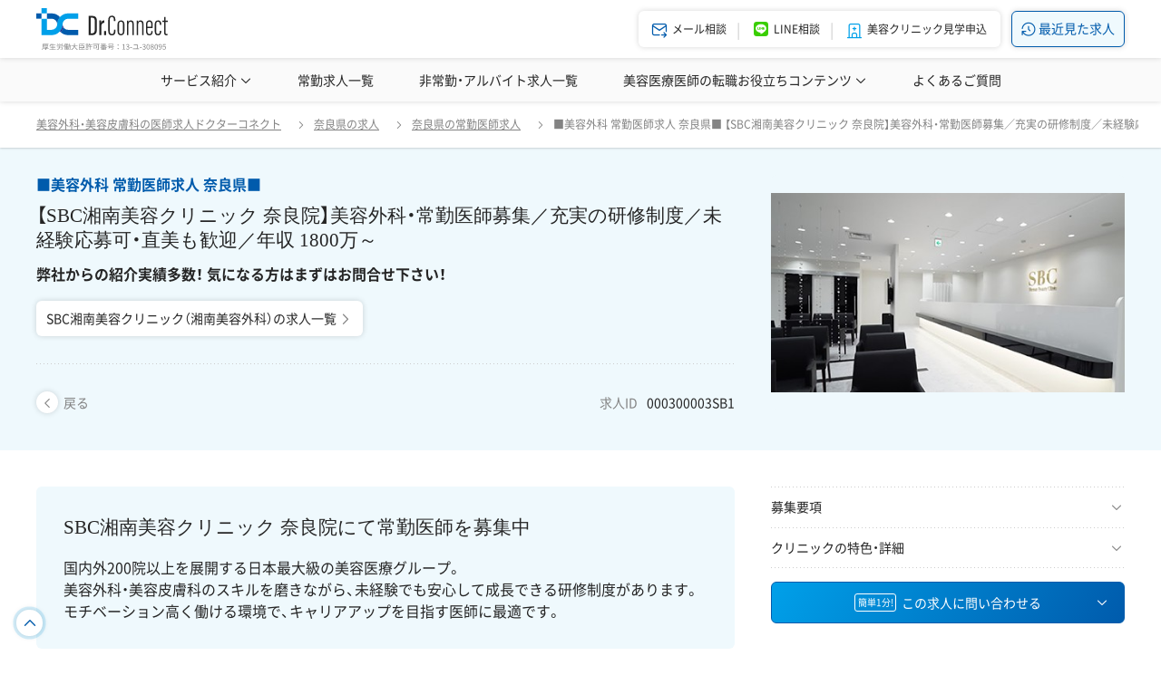

--- FILE ---
content_type: text/html; charset=UTF-8
request_url: https://dr-connect.jp/jobs/000300003sb1
body_size: 30674
content:
<!DOCTYPE html><html lang="ja">
<head>
	<meta http-equiv="Content-Type" content="text/html; charset=utf-8" /><title> 【SBC湘南美容クリニック 奈良院】美容外科・常勤医師募集／充実の研修制度／未経験応募可・直美も歓迎／年収 1800万～ ｜医師転職・求人のドクターコネクト</title>
<meta name="description" content="※常勤医師募集※＜奈良県｜奈良｜美容外科クリニック＞年収 1800万～ SBC湘南美容外科クリニック 手厚い研修制度◎美容未経験も歓迎　インセンティブ制度が充実！"/><meta name="keywords" content="美容皮膚科,医師求人,美容外科,常勤医師,美容外科医,美容皮膚科医,関西医師求人,奈良医師求人,湘南美容外科,湘南美容クリニック"/>	<meta name="viewport" content="width=device-width, minimum-scale=1.0, maximum-scale=1.0, initial-scale=1.0, user-scalable=no, minimal-ui">


<link href="/favicon.ico" type="image/x-icon" rel="icon"/><link href="/favicon.ico" type="image/x-icon" rel="shortcut icon"/>

<script type="application/ld+json">
	[
    {
        "@context": "http:\/\/schema.org",
        "@type": "BreadcrumbList",
        "itemListElement": [
            {
                "@type": "ListItem",
                "name": "\u7f8e\u5bb9\u5916\u79d1\u30fb\u7f8e\u5bb9\u76ae\u819a\u79d1\u306e\u533b\u5e2b\u6c42\u4eba\u30c9\u30af\u30bf\u30fc\u30b3\u30cd\u30af\u30c8",
                "position": 1,
                "item": {
                    "@id": "https:\/\/dr-connect.jp\/"
                }
            },
            {
                "@type": "ListItem",
                "name": "\u5948\u826f\u770c\u306e\u6c42\u4eba",
                "position": 2,
                "item": {
                    "@id": "https:\/\/dr-connect.jp\/jobs\/pref_29"
                }
            },
            {
                "@type": "ListItem",
                "name": "\u5948\u826f\u770c\u306e\u5e38\u52e4\u533b\u5e2b\u6c42\u4eba",
                "position": 3,
                "item": {
                    "@id": "https:\/\/dr-connect.jp\/jobs\/pref_29\/job-category_full"
                }
            },
            {
                "@type": "ListItem",
                "name": "\u25a0\u7f8e\u5bb9\u5916\u79d1 \u5e38\u52e4\u533b\u5e2b\u6c42\u4eba \u5948\u826f\u770c\u25a0 \u3010SBC\u6e58\u5357\u7f8e\u5bb9\u30af\u30ea\u30cb\u30c3\u30af \u5948\u826f\u9662\u3011\u7f8e\u5bb9\u5916\u79d1\u30fb\u5e38\u52e4\u533b\u5e2b\u52df\u96c6\uff0f\u5145\u5b9f\u306e\u7814\u4fee\u5236\u5ea6\uff0f\u672a\u7d4c\u9a13\u5fdc\u52df\u53ef\u30fb\u76f4\u7f8e\u3082\u6b53\u8fce\uff0f\u5e74\u53ce 1800\u4e07\uff5e \u5f0a\u793e\u304b\u3089\u306e\u7d39\u4ecb\u5b9f\u7e3e\u591a\u6570\uff01 \u6c17\u306b\u306a\u308b\u65b9\u306f\u307e\u305a\u306f\u304a\u554f\u5408\u305b\u4e0b\u3055\u3044\uff01",
                "position": 4,
                "item": {
                    "@id": "https:\/\/dr-connect.jp\/jobs\/000300003sb1"
                }
            }
        ]
    },
    {
        "@context": "http:\/\/schema.org",
        "@type": "JobPosting",
        "title": "\u533b\u5e2b \u5e38\u52e4 \u7f8e\u5bb9\u5916\u79d1",
        "hiringOrganization": {
            "@type": "Organization",
            "name": "\u6e58\u5357\u7f8e\u5bb9\u30af\u30ea\u30cb\u30c3\u30af\u5948\u826f\u9662",
            "sameAs": "https:\/\/dr-connect.jp",
            "logo": "https:\/\/dr-connect.jp\/img\/common\/logo.png"
        },
        "jobLocation": {
            "@type": "Place",
            "address": {
                "@type": "PostalAddress",
                "streetAddress": "\u897f\u5927\u5bfa\u6771\u753a\uff12\u4e01\u76ee\uff14\u2212\uff11 \u306a\u3089\u30d5\u30a1\u30df\u30ea 1\u968e",
                "addressLocality": "\u5948\u826f\u5e02",
                "addressRegion": "\u5948\u826f\u770c",
                "postalCode": "",
                "addressCountry": "JP"
            }
        },
        "baseSalary": {
            "@type": "MonetaryAmount",
            "currency": "JPY",
            "value": {
                "@type": "QuantitativeValue",
                "value": "18000000",
                "minValue": "18000000",
                "maxValue": "22000000",
                "unitText": "YEAR"
            }
        },
        "employmentType": "FULL_TIME",
        "description": "\u003Ch1\u003E\u25a0\u7f8e\u5bb9\u5916\u79d1 \u5e38\u52e4\u533b\u5e2b\u6c42\u4eba \u5948\u826f\u770c\u25a0\u003C\/h1\u003E\u003C!-- \u3010\u8a3a\u7642\u79d1\u76ee\u3001\u96c7\u7528\u5f62\u614b\u306e\u6982\u8981\u3011 --\u003E\u003Cp\u003E\u56fd\u5185\u5916200\u9662\u4ee5\u4e0a\u3092\u5c55\u958b\u3059\u308b\u65e5\u672c\u6700\u5927\u7d1a\u306e\u7f8e\u5bb9\u533b\u7642\u30b0\u30eb\u30fc\u30d7\u3002\u003Cbr \/\u003E\u7f8e\u5bb9\u5916\u79d1\u30fb\u7f8e\u5bb9\u76ae\u819a\u79d1\u306e\u30b9\u30ad\u30eb\u3092\u78e8\u304d\u306a\u304c\u3089\u3001\u672a\u7d4c\u9a13\u3067\u3082\u5b89\u5fc3\u3057\u3066\u6210\u9577\u3067\u304d\u308b\u7814\u4fee\u5236\u5ea6\u304c\u3042\u308a\u307e\u3059\u3002\u003Cbr \/\u003E\u30e2\u30c1\u30d9\u30fc\u30b7\u30e7\u30f3\u9ad8\u304f\u50cd\u3051\u308b\u74b0\u5883\u3067\u3001\u30ad\u30e3\u30ea\u30a2\u30a2\u30c3\u30d7\u3092\u76ee\u6307\u3059\u533b\u5e2b\u306b\u6700\u9069\u3067\u3059\u3002\u003C!-- \u3010\u30ad\u30e3\u30c3\u30c1\u30a8\u30ea\u30a2\u3011 --\u003E\u003Cbr \/\u003E------------------------------------------------\u003Cbr \/\u003E\u4ed5\u4e8b\u5185\u5bb9\u003Cbr \/\u003E------------------------------------------------\u003Cbr \/\u003E\u7f8e\u5bb9\u5916\u79d1\u306b\u304a\u3051\u308b\u30ab\u30a6\u30f3\u30bb\u30ea\u30f3\u30b0\u3001\u51e6\u7f6e\u3001\u624b\u8853\u3001\u30de\u30cd\u30b8\u30e1\u30f3\u30c8\u3001\u30de\u30fc\u30b1\u30c6\u30a3\u30f3\u30b0\u3001\u4eba\u6750\u80b2\u6210\u306a\u3069\u003Cbr \/\u003E\u003Cbr \/\u003E------------------------------------------------\u003Cbr \/\u003E\u5fdc\u52df\u6761\u4ef6\u003Cbr \/\u003E------------------------------------------------\u003Cbr \/\u003E\u30fb\u533b\u5e2b\u514d\u8a31\uff082\u5e74\u9593\u306e\u521d\u671f\u7814\u4fee\u4fee\u4e86\u4e88\u5b9a\u8005\u3082\u53ef\uff09\u003Cbr \/\u003E\u30fb\u90315\u65e5\u52e4\u52d9\u3001\u571f\u65e5\u52e4\u52d9\u3082\u53ef\u80fd\u306a\u65b9\uff08\u571f\u65e5\u306e\u5e0c\u671b\u4f11\u3082\u53ef\u80fd\uff09\u003Cbr \/\u003E\u30fb\u3054\u7d4c\u6b74\u30fb\u304a\u9854\u51fa\u3057\u53ef\u80fd\uff08WEB\u30fbSNS\u30fb\u30e1\u30c7\u30a3\u30a2\u306a\u3069\uff09\u003Cbr \/\u003E\u003Cbr \/\u003E------------------------------------------------\u003Cbr \/\u003E\u96c7\u7528\u5f62\u614b\u003Cbr \/\u003E------------------------------------------------\u003Cbr \/\u003E\u5e38\u52e4\u003Cbr \/\u003E\u003Cbr \/\u003E------------------------------------------------\u003Cbr \/\u003E\u8a3a\u7642\u79d1\u2f6c\u003Cbr \/\u003E------------------------------------------------\u003Cbr \/\u003E\u7f8e\u5bb9\u5916\u79d1\u3001\u7f8e\u5bb9\u76ae\u819a\u79d1\u003Cbr \/\u003E\u003Cbr \/\u003E------------------------------------------------\u003Cbr \/\u003E\u52e4\u52d9\u5730\u30fb\u4ea4\u901a\u003Cbr \/\u003E------------------------------------------------\u003Cbr \/\u003E\u5948\u826f\u770c\u5948\u826f\u5e02\u003Cbr \/\u003E\u003Cbr \/\u003E\u3010\u6700\u5bc4\u99c5\u3011\u003Cbr \/\u003E\u8fd1\u9244\u5948\u826f\u7dda \u5927\u548c\u897f\u5927\u5bfa\u99c5\u003Cbr \/\u003E\u003Cbr \/\u003E------------------------------------------------\u003Cbr \/\u003E\u52e4\u52d9\u6642\u9593\u003Cbr \/\u003E------------------------------------------------\u003Cbr \/\u003E10\uff1a00 \u301c 19\uff1a00\uff08\u4f11\u61a960\u5206\uff09\u003Cbr \/\u003E\u003Cbr \/\u003E------------------------------------------------\u003Cbr \/\u003E\u7d66\u4e0e\u003Cbr \/\u003E------------------------------------------------\u003Cbr \/\u003E\u5e74\u53ce1,800\u4e07\u5186\uff5e2,200\u4e07\u5186\u003Cbr \/\u003E\u003Cbr \/\u003E------------------------------------------------\u003Cbr \/\u003E\u4f11\u2f47\u30fb\u4f11\u6687\u3001\u52e4\u52d9\u65e5\u306a\u3069\u003Cbr \/\u003E------------------------------------------------\u003Cbr \/\u003E\u3010\u52e4\u52d9\u65e5\u6570\u3011\u003Cbr \/\u003E\u30fb\u90315\u65e5\u003Cbr \/\u003E\u003Cbr \/\u003E\u3010\u4f11\u65e5\u3011\u003Cbr \/\u003E\u30fb\u30b7\u30d5\u30c8\u5236\uff08\u5e0c\u671b\u4f11\u53ef\uff09\u003Cbr \/\u003E\u30fb\u9031\u4f112\u65e5\u5236 \uff08\u67088\uff5e10\u65e5\u4f11\u307f\uff09\u003Cbr \/\u003E\u30fb\u5e74\u9593\u516c\u4f11 105\u65e5\u003Cbr \/\u003E\u003Cbr \/\u003E\u3010\u4f11\u6687\u3011\u003Cbr \/\u003E\u30fb\u6709\u7d66\u4f11\u668710\u65e5\uff08\u5165\u8077\u534a\u5e74\u5f8c\u4ed8\u4e0e\uff09\u003Cbr \/\u003E\u30fb\u7523\u4f11\u30fb\u80b2\u4f11\u003Cbr \/\u003E\u30fb\u6176\u5f14\u4f11\u6687\u003Cbr \/\u003E\u003Cbr \/\u003E------------------------------------------------\u003Cbr \/\u003E\u25c6\u3053\u306e\u6c42\u4eba\u3078\u306e\u304a\u554f\u3044\u5408\u308f\u305b\u65b9\u6cd5\u25c6\u003Cbr \/\u003E------------------------------------------------\u003Cbr \/\u003E\u30da\u30fc\u30b8\u4e0a\u90e8\u306b\u3042\u308b\u9752\u3044\u30dc\u30bf\u30f3\u300c\u5fdc\u52df:\u7f8e\u5bb9\u5916\u79d1\u30fb\u7f8e\u5bb9\u76ae\u819a\u79d1\u2026\u300d\u304b\u3089\u6c42\u4eba\u8a73\u7d30\u3078\u79fb\u52d5\u2192\u9752\u3044\u30dc\u30bf\u30f3\u306e\u300c\u3053\u306e\u6c42\u4eba\u306b\u554f\u3044\u5408\u308f\u305b\u308b\u300d\u304b\u3089\u304a\u554f\u5408\u305b\u304f\u3060\u3055\u3044\u3002\u003Cbr \/\u003E\u003C\/p\u003E",
        "datePosted": "2026-01-06",
        "validThrough": ""
    }
]</script>

	<link rel="stylesheet" type="text/css" href="/css/style.css?t=202404121679831833"/>
	<script>
Array.prototype.find||Object.defineProperty(Array.prototype,"find",{value:function(r){if(null==this)throw TypeError('"this" is null or not defined');var t=Object(this),e=t.length>>>0;if("function"!=typeof r)throw TypeError("predicate must be a function");for(var i=arguments[1],o=0;o<e;){var n=t[o];if(r.call(i,n,o,t))return n;o++}},configurable:!0,writable:!0});
if (!Element.prototype.matches) { Element.prototype.matches= Element.prototype.msMatchesSelector || Element.prototype.webkitMatchesSelector;} if (!Element.prototype.closest) { Element.prototype.closest= function(s) { var el= this; do { if (Element.prototype.matches.call(el, s)) return el; el= el.parentElement || el.parentNode;} while (el !== null && el.nodeType=== 1); return null;};}
</script>
	<script type="text/javascript" src="/js/jquery-3.1.1.min.js"></script>
	    <script type="text/javascript" src="/js/vue/vue_2_6_12_production.js"></script>
<script type="text/javascript" src="/js/vue/portal_vue_2_1_7.min.js"></script>
<script>
Vue.use(PortalVue);
</script>

<style>
    [v-cloak] {
        display: none;
    }
</style>

<script type="text/x-template" id="js-vue-modal-default">
    <transition name="modal-animation" @after-enter="bindCloseEvent" @before-leave="unbindCloseEvent">
        <div v-show="isShow" class="v_modal" v-cloak>
            <div class="v_modal_container">
                <div class="v_modal_header display_flex valign_middle justify_sbetween">
	               <div>
		               <slot v-if="$slots.header" name="header"></slot>
	                </div>
				   <a href="javascript:void(0)" @click="close">
						<i class="trigger_close"></i>
					</a>
                </div>

                <div class="v_modal_body">
                    <slot></slot>
                </div>

                <div v-if="$slots.footer" class="v_modal_footer">
                    <slot name="footer"></slot>
                </div>
            </div>
        </div>
    </transition>
</script>

<script>
    var modalOverlay = (function(){
                var _whichAnimationEvent = function(){
            var el = document.createElement('dummy');
            var animations = {
                'animation'      : 'animationend',
                'OAnimation'     : 'oAnimationEnd',
                'MozAnimation'   : 'animationend',
                'WebkitAnimation': 'webkitAnimationEnd'
            };
            for (var t in animations){
                if (el.style[t] !== undefined){
                    return animations[t];
                }
            }
        };
        var _once = function(eventName, el, func){
            var flag = false;
            var callback = function(){
                el.removeEventListener(eventName, callback);
                if(flag) return;
                flag = true;
                func();
            };
            el.addEventListener(eventName, callback);
		};
                var _insert = function(){
            var el = document.getElementById("js-vue-modal-overlay");
            if(el == null){
                el = document.createElement('div');
                el.setAttribute('class','modal_overlay');
                el.setAttribute('id','js-vue-modal-overlay');
                document.body.appendChild(el);
            }
            return el;
        };
                var _styleBody = function(eventName){
            if(eventName == 'fadeIn') {
                document.body.style.top = (window.scrollY * -1) + 'px';
                document.body.classList.add('modal_overlay_wrapper');
            } else if(eventName == 'fadeOut') {
                var scrollY = document.body.style.top.replace('px', '')
                document.body.style.top = '';
                document.body.classList.remove('modal_overlay_wrapper');
                window.scrollTo(0, parseInt(scrollY || '0') * -1);             }
		};
        var fadeIn = function(){
            var el = document.getElementById("js-vue-modal-overlay");
            if(el != null) return;

            el = _insert();

            el.classList.add('modal_overlay_fadein');
            _once(_whichAnimationEvent(), el, function(){ el.classList.remove('modal_overlay_fadein'); });
            document.body.appendChild(el);

            _styleBody('fadeIn');
        };
        var fadeOut = function(){
            var el = document.getElementById("js-vue-modal-overlay");
            if(el == null) return;

            el.classList.add('modal_overlay_fadeout');
            _once(_whichAnimationEvent(), el, function(){ document.body.removeChild(el); });

            _styleBody('fadeOut');
        };
        return { 'fadeIn' : fadeIn , 'fadeOut' : fadeOut};
	})();

    Vue.component('modal-default', {
        template: '#js-vue-modal-default',
        data: function() {
            return {
                isShow: false
            };
        },
        methods: {
            open: function(){
                modalOverlay.fadeIn();
                this.isShow = true;
            },
            close: function(){
                modalOverlay.fadeOut();
                this.isShow = false;
            },
            bindCloseEvent: function(el){
                                el.addEventListener('click', this._stopPropagation);
                                document.addEventListener('keydown', this._pressEscape);
                                document.body.addEventListener('click', this.close);
            },
            unbindCloseEvent: function(el){
                el.removeEventListener('click', this._stopPropagation);
                document.removeEventListener('keydown', this._pressEscape);
                document.body.removeEventListener('click', this.close);
            },
            _stopPropagation: function(e){
                e.stopPropagation();
            },
            _pressEscape: function(e){
                var keyCodeEscape = 27;
                if(e.keyCode == keyCodeEscape) {
                    this.close();
                }
            }
        }
    });
</script>
	
<!-- Google Tag Manager -->
<script>(function(w,d,s,l,i){w[l]=w[l]||[];w[l].push({'gtm.start':
new Date().getTime(),event:'gtm.js'});var f=d.getElementsByTagName(s)[0],
	j=d.createElement(s),dl=l!='dataLayer'?'&l='+l:'';j.async=true;j.src=
	'https://www.googletagmanager.com/gtm.js?id='+i+dl;f.parentNode.insertBefore(j,f);
})(window,document,'script','dataLayer','GTM-KDJVJQG');</script>
<!-- End Google Tag Manager -->

	



<script type="text/javascript">
    (function(c,l,a,r,i,t,y){
        c[a]=c[a]||function(){(c[a].q=c[a].q||[]).push(arguments)};
        t=l.createElement(r);t.async=1;t.src="https://www.clarity.ms/tag/"+i;
        y=l.getElementsByTagName(r)[0];y.parentNode.insertBefore(t,y);
    })(window, document, "clarity", "script", "fvcchx2wwj");
</script>

			<script async src="https://www.googletagmanager.com/gtag/js?id=G-EF33HBDR32"></script>
<script>
	window.dataLayer = window.dataLayer || [];
	function gtag(){dataLayer.push(arguments);}
	gtag('js', new Date());

	(function() {
		var virtualUrl = '';
		virtualUrl = virtualUrl ? virtualUrl : location.href;
		gtag('config', 'G-EF33HBDR32', {page_location: virtualUrl});

		document.addEventListener('DOMContentLoaded', function(){
						Array.prototype.forEach.call(document.querySelectorAll('a[href="tel:03-5937-3574"]'), function(el){
				el.addEventListener('click', function(){
					gtag('event', 'c_event__tel_click', {
						'c_dimension__event_category': 'TELタップ',
						'c_dimension__event_action': el.getAttribute('href'),
						'c_dimension__event_label': location.href,
					});
				});
			});
		});
	})();
</script>

<script>
(function(i,s,o,g,r,a,m){i['GoogleAnalyticsObject']=r;i[r]=i[r]||function(){
 (i[r].q=i[r].q||[]).push(arguments)},i[r].l=1*new Date();a=s.createElement(o),
 m=s.getElementsByTagName(o)[0];a.async=1;a.src=g;m.parentNode.insertBefore(a,m)
 })(window,document,'script','//www.google-analytics.com/analytics.js','ga');
ga('create', 'UA-213697025-1', 'auto');
ga('send', 'pageview');
</script>
	</head>
<body>
	
<!-- Google Tag Manager (noscript) -->
<noscript><iframe src="https://www.googletagmanager.com/ns.html?id=GTM-KDJVJQG"height="0" width="0" style="display:none;visibility:hidden"></iframe></noscript>
<!-- End Google Tag Manager (noscript) -->

		<div id="js-vue-modal-destination-parent">
	<portal-target name="js-vue-modal-destination" multiple></portal-target>
</div>
<script>
new Vue({el: '#js-vue-modal-destination-parent'});
</script>

			<header id="js-header">
	<div id="js-header-global" class="header_global">
		<div class="container_default height_full display_flex valign_middle justify_sbetween">
			<div class="logo_default">
									<a href="/">
						<img src="/img/common/logo_dc.svg" class="" alt=""/>					</a>
							</div>

			<div class="display_flex">
				<div class="header_menu_list">
					<div class="menu_item">
						<a href="/entry" class="pc_only">
							<i class="dcicon-mail-forward font_color_main menu_item_icon"></i>
							<span class="font_smallest lh_narrowest visible_md_inline margin_t_lv2">メール相談</span>
							<span class="font_smallest hidden_md_inline margin_l_lv2">メール相談</span>
						</a>
						<a href="javascript:void(0);" class="from_mid_pc_and_sp_only" id="js-sp-header-search-trigger">
							<i class="dcicon-search font_color_main menu_item_icon"></i>
							<span class="font_smallest lh_narrowest visible_md_inline margin_t_lv2">求人検索</span>
							<span class="font_smallest hidden_md_inline margin_l_lv2">求人検索</span>
						</a>
					</div>
					<div class="menu_item">
						<a href="https://page.line.me/cry6925a?openQrModal=true" class="">
							<img src="/img/common/logo_line_square.svg" class="menu_item_icon" alt=""/>							<span class="font_smallest lh_narrowest visible_md_inline margin_t_lv2">LINE相談</span>
							<span class="font_smallest hidden_md_inline margin_l_lv2">LINE相談</span>
						</a>
					</div>
					<div class="menu_item visible_md_flex">
						<a href="javascript:void(0);" class="" id="js-sp-menu-trigger">
							<i class="dcicon-menu-2 menu_item_icon font_color_main"></i>
							<div class="font_smallest lh_narrowest margin_t_lv2">メニュー</div>
						</a>
					</div>
					<div class="menu_item hidden_md_flex">
						<a href="/observationentry" class="">
							<i class="dcicon-building-hospital menu_item_icon font_color_mainpale"></i>
							<span class="font_smallest margin_l_lv2">美容クリニック見学申込</span>
						</a>
					</div>
				</div>
				
				<a href="/jobs/recent" class="btn_emphasis margin_l_lv4 hidden_md_inline_block font_small">
					<i class="dcicon-history font_base"></i>
					<span class="">最近見た求人</span>
				</a>

							</div>
		</div>
	</div>

	<script type="text/x-template" id="js-vue-common-search-prefecture-modal">
	<modal-default ref="modal" class="modal_search_prefecture">

		{{(__randStrForHeaderSearchFormPrefList = Math.random().toString(32).substring(2)) && null}} 
		<template v-slot:header>
			<i class="dcicon-map-pin font_color_mainpale margin_r_lv2"></i>
			エリアを選択（複数選択可）
		</template>	
		<template>
			<form class="form_group">
				<div class="search_area">
					<template v-for="regionData in prefectureList">
						<div class="area_lv2">
							<div class="area_name" :class="[isRegionOpened(regionData.region) ? 'is_open' : '']" @click="toggleRegion(regionData.region)">
																<span class="margin_r_auto">{{ regionData.name }}</span>
								<i class="trigger_icon"></i>
							</div>
							<transition name="accordion-animation" @before-enter="beforeEnterAccordion" @enter="enterAccordion" @before-leave="beforeLeaveAccordion" @leave="leaveAccordion">
								<div class="area_lv3" v-if="isRegionOpened(regionData.region)">
									<template v-for="prefectureData in regionData.data">
										<div class="area_name">
											<div class="checkbox_group_default label_max_width">
												<input type="checkbox" @click="clickCheckbox(prefectureData)" :id="'prefecture-' + prefectureData.id + '-' + __randStrForHeaderSearchFormPrefList" :value="prefectureData.id" :checked="selectedPrefectureList.find(function(item) { return item.id == prefectureData.id; })">
												<label :for="'prefecture-' + prefectureData.id + '-' + __randStrForHeaderSearchFormPrefList">{{ prefectureData.name }}</label>
											</div>
										</div>
									</template>
								</div>
							</transition>
						</div>
					</template>
				</div>
			</form>
		</template>
		<template v-slot:footer>
			<div class="display_flex valign_middle n_margin_r_lv3 justify_sbetween">
				<div class="padding_r_lv3 flex_noshrink">
					<a href="javascript:void(0);" class="btn_common font_color_sub" @click="resetModal">
						クリア
					</a>
				</div>
				<div class="padding_r_lv3 pure-u-1 pure-u-md-3-5">
					<a href="javascript:void(0);" class="btn_emphasis width_full" @click="close">
						エリアを設定する
					</a>
				</div>
			</div>
		</template>
	</modal-default>
</script>
<script>
Vue.component('common-search-prefecture-modal', {
	template: '#js-vue-common-search-prefecture-modal',
	props: {
		prefectureList: { type: Array, required: true },
		selectedPrefectureList: { type: Array, required: true},
		clickCheckbox: { type: Function, required: true},
		resetModal: { type: Function, required: true},
	},
	data: function() {
		return {
			isOpenedRegions: [],
		};
	},
	mounted: function() {
		this.modal = this.$refs.modal;
	},
	methods: {
		isRegionOpened: function(region) {
			return this.isOpenedRegions.map(function(val) { if (val == region) return val; }).filter(function(val) { return val !== undefined; }).length > 0;
		},
		toggleRegion: function(region) {
			if (this.isRegionOpened(region)) {
				this.isOpenedRegions = this.isOpenedRegions.filter(function(val) { return val != region; });
			} else {
				this.isOpenedRegions.push(region);
			}
		},
		open: function() {
			this.modal.open();
		},
		close: function() {
			this.modal.close();
		},

		// for accordion animation
		beforeEnterAccordion: function(el) {
			el.style.height = 0;
		},
		enterAccordion: function(el) {
			el.style.height = el.scrollHeight + 'px';
		},
		beforeLeaveAccordion: function(el) {
			el.style.height = el.scrollHeight + 'px';
		},
		leaveAccordion: function(el) {
			el.style.height = 0;
		},
	},
});
</script>
<script type="text/x-template" id="js-vue-common-search-medical-subject-modal">
	<modal-default ref="modal">

		{{(__randStrForHeaderSearchFormMedicalSubjectList = Math.random().toString(32).substring(2)) && null}} 
		<template v-slot:header>
			<i class="dcicon-report-medical font_color_mainpale margin_r_lv2"></i>
			診療科目を選択（複数選択可）
		</template>	
		<template>
			<div class="form_group">
				<div class="list_common">
					<template v-for="parentData in medicalSubjectList">
						<div class="list_item">
							<div class="checkbox_group_default">
								<input type="checkbox" @click="clickCheckbox(parentData)" :id="'medical-subject' + parentData.id + '-' + __randStrForHeaderSearchFormMedicalSubjectList" :value="parentData.id" :checked="selectedMedicalSubjectList.find(function(item) { return item.id == parentData.id; })">
								<label :for="'medical-subject' + parentData.id + '-' + __randStrForHeaderSearchFormMedicalSubjectList">{{ parentData.name }}</label>
							</div>
						</div>
						<template v-for="childData in parentData.child">
							<div class="list_item padding_l_lv8">
								<div class="checkbox_group_default">
									<input type="checkbox" @click="clickCheckbox(childData)" :id="'medical-subject' + childData.id + '-' + __randStrForHeaderSearchFormMedicalSubjectList" :value="childData.id" :checked="selectedMedicalSubjectList.find(function(item) { return item.id == childData.id; })">
									<label :for="'medical-subject' + childData.id + '-' + __randStrForHeaderSearchFormMedicalSubjectList">{{ childData.name }}</label>
								</div>
							</div>
						</template>
					</template>
				</div>
			</div>
		</template>
		<template v-slot:footer>
			<div class="display_flex valign_middle n_margin_r_lv3 justify_sbetween">
				<div class="padding_r_lv3 flex_noshrink">
					<a href="javascript:void(0);" class="btn_common" @click="resetModal">
						クリア
					</a>
				</div>
				<div class="padding_r_lv3 pure-u-1 pure-u-md-3-5">
					<a href="javascript:void(0);" class="btn_emphasis width_full" @click="close">
						診療科目を設定する
					</a>
				</div>
			</div>
		</template>
	</modal-default>
</script>
<script>
Vue.component('common-search-medical-subject-modal', {
    template: '#js-vue-common-search-medical-subject-modal',
    props: {
		medicalSubjectList: { type: Array, required: true },
		selectedMedicalSubjectList: { type: Array, required: true},
		clickCheckbox: { type: Function, required: true},
		resetModal: { type: Function, required: true},
	},
	mounted: function() {
        this.modal = this.$refs.modal;
    },
    methods: {
		open: function() {
            this.modal.open();
		},
        close: function() {
			this.modal.close();
        },
    },
});
</script>
<script type="text/x-template" id="js-vue-common-search-kodawari-modal">
	<modal-default ref="modal">

	{{(__randStrForHeaderSearchFormKodawariList = Math.random().toString(32).substring(2)) && null}} 	

		<template v-slot:header>
			<i class="dcicon-hash font_color_mainpale margin_r_lv2"></i>
			こだわり条件を選択（複数選択可）
		</template>	
		<template>
			<form class="form_group">
				<div class="list_common">
					<template v-for="typeData in kodawariList">

						<div class="list_item">
							<label class="text_sub">{{ typeData.name }}</label>

							<div class="checkbox_group_tag padding_t_lv3">
								<template v-for="kodawariData in typeData.data">
									<input type="checkbox" @click="clickCheckbox(kodawariData)" :id="'kodawari-' + kodawariData.id + '-' + __randStrForHeaderSearchFormKodawariList" :value="kodawariData.id" :checked="selectedKodawariList.find(function(item) { return item.id == kodawariData.id; })">
									<label :for="'kodawari-' + kodawariData.id + '-' + __randStrForHeaderSearchFormKodawariList" class="font_small">{{ kodawariData.name }}</label>
								</template>
							</div>
						</div>
					</template>
				</div>
			</form>
		</template>
		<template v-slot:footer>
			<div class="display_flex valign_middle n_margin_r_lv3 justify_sbetween">
				<div class="padding_r_lv3 flex_noshrink">
					<a href="javascript:void(0);" class="btn_common font_color_sub" @click="resetModal">
						クリア
					</a>
				</div>
				<div class="padding_r_lv3 pure-u-1 pure-u-md-3-5">
					<a href="javascript:void(0);" class="btn_emphasis width_full" @click="close">
						こだわり条件を設定する
					</a>
				</div>
			</div>
		</template>
	</modal-default>
</script>
<script>
Vue.component('common-search-kodawari-modal', {
    template: '#js-vue-common-search-kodawari-modal',
    props: {
		kodawariList: { type: Array, required: true },
		selectedKodawariList: { type: Array, required: true},
		clickCheckbox: { type: Function, required: true},
		resetModal: { type: Function, required: true},
    },
    mounted: function() {
        this.modal = this.$refs.modal;
    },
    methods: {
        open: function() {
            this.modal.open();
        },
        close: function() {
			this.modal.close();
        },
    },
});
</script>
<script type="text/x-template" id="js-vue-common-search-income-range-type-modal">
	<modal-default ref="modal">

	{{(__randStrForHeaderSearchFormIncomeRangeList = Math.random().toString(32).substring(2)) && null}} 	

		<template v-slot:header>
			<i class="dcicon-currency-yen font_color_mainpale margin_r_lv2"></i>
			給与を選択（複数選択可）
		</template>	
		<template>
			<div class="form_group">
				<div class="list_common">
					<template v-for="data in incomeRangeTypeList">
						<div class="list_item">
							<div class="checkbox_group_default">
								<input type="checkbox" @click="clickCheckbox(data)" :id="'incomeRangeType' + data.type + '-' + __randStrForHeaderSearchFormIncomeRangeList" :value="data.type" :checked="selectedIncomeRangeTypeList.find(function(item) { return item.type == data.type; })">
								<label :for="'incomeRangeType' + data.type + '-' + __randStrForHeaderSearchFormIncomeRangeList">{{ data.name }}</label>
							</div>
						</div>
					</template>
				</div>
			</div>
		</template>
		<template v-slot:footer>
			<div class="display_flex valign_middle n_margin_r_lv3 justify_sbetween">
				<div class="padding_r_lv3 flex_noshrink">
					<a href="javascript:void(0);" class="btn_common" @click="resetModal">
						クリア
					</a>
				</div>
				<div class="padding_r_lv3 pure-u-1 pure-u-md-3-5">
					<a href="javascript:void(0);" class="btn_emphasis width_full" @click="close">
						給与を設定する
					</a>
				</div>
			</div>
		</template>
	</modal-default>
</script>
<script>
Vue.component('common-search-income-range-type-modal', {
	template: '#js-vue-common-search-income-range-type-modal',
	props: {
		incomeRangeTypeList: { type: Array, required: true },
		selectedIncomeRangeTypeList: { type: Array, required: true},
		clickCheckbox: { type: Function, required: true},
		resetModal: { type: Function, required: true},
	},
	mounted: function() {
		this.modal = this.$refs.modal;
	},
	methods: {
		open: function() {
			this.modal.open();
		},
		close: function() {
			this.modal.close();
		},
	},
});
</script>
<script type="text/x-template" id="js-vue-common-search-segment-modal">
	<modal-default ref="modal">

	{{(__randStrForHeaderSearchFormSegmentList = Math.random().toString(32).substring(2)) && null}} 	

		<template v-slot:header>
			<i class="dcicon-building-hospital font_color_mainpale margin_r_lv2"></i>
			施設名公開の医院を選択（複数選択可）
		</template>	
		<template>
			<div class="form_group">
				<div class="list_common">
					<template v-for="segmentData in segmentList">
						<div class="list_item">
							<div class="checkbox_group_default">
								<input type="checkbox" @click="clickCheckbox(segmentData)" :id="'segment' + segmentData.id + '-' + __randStrForHeaderSearchFormSegmentList" :value="segmentData.id" :checked="selectedSegmentList.find(function(item) { return item.id == segmentData.id; })">
								<label :for="'segment' + segmentData.id + '-' + __randStrForHeaderSearchFormSegmentList" class="font_small">{{ segmentData.name }}</label>
							</div>
						</div>
					</template>
				</div>
			</div>
		</template>
		<template v-slot:footer>
			<div class="display_flex valign_middle n_margin_r_lv3 justify_sbetween">
				<div class="padding_r_lv3 flex_noshrink">
					<a href="javascript:void(0);" class="btn_common" @click="resetModal">
						クリア
					</a>
				</div>
				<div class="padding_r_lv3 pure-u-1 pure-u-md-3-5">
					<a href="javascript:void(0);" class="btn_emphasis width_full" @click="close">
						施設名を設定する
					</a>
				</div>
			</div>
		</template>
	</modal-default>
</script>
<script>
Vue.component('common-search-segment-modal', {
    template: '#js-vue-common-search-segment-modal',
    props: {
		segmentList: { type: Array ,required: true},
		selectedSegmentList: { type: Array, required: true},
		clickCheckbox: { type: Function, required: true},
		resetModal: { type: Function, required: true},
	},
	mounted: function() {
        this.modal = this.$refs.modal;
    },
    methods: {
		open: function() {
            this.modal.open();
		},
        close: function() {
			this.modal.close();
        },
    },
});
</script>

<div id="js-vue-side-search-body" class="panel_search">
	<form :action="submitUrl" method="get" class="form_group width_full">
		<div class="panel_search_header">
			<p class="font_color_main lh_reset">
				<i class="dcicon-search margin_r_lv2"></i>
				<span class="display_inline_block font_small margin_r_lv1">医師求人検索</span>
				<span class="display_inline_block font_smallest">（美容外科・美容皮膚科）</span>
			</p>
			<a href="javascript:void(0);" class="lh_reset" id="js-side-search-close-trigger">
				<i class="trigger_close font_color_sub"></i>
			</a>
		</div>

		<hr class="hr_dashed margin_v_lv3">

		<div class="display_flex valign_middle justify_sbetween">
			<label for="" class="pure-u-9-24 font_small padding_r_lv9">勤務形態</label>
			<div class="pure-u-15-24">
				<div class="radio_group_label">
					<template v-for="(name, value) in jobCategoryRadioList">
						<input type="radio" :id="'label--job-category' + value" :name="formKey_jobCategorySlug" :value="value" v-model="inputValue_jobCategory">
						<label :for="'label--job-category' + value">{{ name }}</label>
					</template>
				</div>
			</div>
		</div>

		<hr class="hr_dashed margin_v_lv3">

		<div class="display_flex valign_middle justify_sbetween">
			<label for="" class="pure-u-9-24 font_small padding_r_lv9">勤務地</label>
			<div class="pure-u-15-24">
				<button type="button" @click="openPrefectureModal" class="btn_inputdata font_small width_full" :class="[selectedPrefectureList.length > 0 ? 'has_data' : '']">
					<template v-if="selectedPrefectureList.length > 0">
						<div class="label_group">
							<div class="text_left">
								<span v-for="data in selectedPrefectureList.slice(0, maxShowSelectCount)" class="label_tag margin_lv1">{{ data.name }}</span>
								<template v-if="selectedPrefectureList.length - maxShowSelectCount > 0">
									<span class="display_inline_block lh_narrow font_smallest margin_lv1">ほか{{ selectedPrefectureList.length - maxShowSelectCount }}件</span>
								</template>
							</div>
						</div>
					</template>
					<template v-else>
						<i class="dcicon-map-pin font_color_mainpale font_base"></i>
						勤務地を選択
					</template>
				</button>

				<input v-for="data in selectedPrefectureList" type="hidden" :value="data.id" :name="formKey_prefectureId + '[]'">

				<portal to="js-vue-modal-destination">
					<common-search-prefecture-modal
						ref="prefectureModal"
						:prefecture-list="prefectureList"
						:selected-prefecture-list="selectedPrefectureList"
						:click-checkbox="clickPrefecture"
						:reset-modal="resetPrefectureModal"
					/>
				</portal>

			</div>
		</div>

		<hr class="hr_dashed margin_v_lv3">

		<div class="display_flex valign_middle justify_sbetween">
			<label for="" class="font_small flex_noshrink padding_r_lv9">診療科目</label>
			<div class="pure-u-15-24">
				<button type="button" @click="openMedicalSubjectModal" class="btn_inputdata font_small width_full" :class="[selectedMedicalSubjectList.length > 0 ? 'has_data' : '']">
					<template v-if="selectedMedicalSubjectList.length > 0">
						<div class="label_group">
							<div class="text_left">
								<span v-for="data in selectedMedicalSubjectList.slice(0, maxShowSelectCount)" class="label_tag margin_lv1">{{ data.name }}</span>
								<template v-if="selectedMedicalSubjectList.length - maxShowSelectCount > 0">
									<span class="display_inline_block lh_narrow font_smallest margin_lv1">ほか{{ selectedMedicalSubjectList.length - maxShowSelectCount }}件</span>
								</template>
							</div>
						</div>
					</template>
					<template v-else>
						<i class="dcicon-report-medical font_color_mainpale font_base"></i>
						診療科目を選択
					</template>
				</button>

				<input v-for="data in selectedMedicalSubjectList" type="hidden" :value="data.id" :name="formKey_medicalSubjectId + '[]'">

				<portal to="js-vue-modal-destination">
					<common-search-medical-subject-modal
						ref="medicalSubjectModal"
						:medical-subject-list="medicalSubjectList"
						:selected-medical-subject-list="selectedMedicalSubjectList"
						:click-checkbox="clickMedicalSubject"
						:reset-modal="resetMedicalSubjectModal"
					/>
				</portal>
			</div>
		</div>


		<hr class="hr_dashed margin_v_lv3">

		<div class="display_flex valign_middle justify_sbetween">
			<label for="" class="font_small flex_noshrink padding_r_lv9">給与</label>
			<div class="pure-u-15-24">
				<button type="button" @click="openIncomeRangeTypeModal" class="btn_inputdata font_small width_full" :class="[selectedIncomeRangeTypeList.length > 0 ? 'has_data' : '']">
					<template v-if="selectedIncomeRangeTypeList.length > 0">
						<div class="label_group">
							<div class="text_left">
								<span v-for="data in selectedIncomeRangeTypeList.slice(0, maxShowSelectCount)" class="label_tag margin_lv1">{{ data.name }}</span>
								<template v-if="selectedIncomeRangeTypeList.length - maxShowSelectCount > 0">
									<span class="display_inline_block lh_narrow font_smallest margin_lv1">ほか{{ selectedIncomeRangeTypeList.length - maxShowSelectCount }}件</span>
								</template>
							</div>
						</div>
					</template>
					<template v-else>
						<i class="dcicon-currency-yen font_color_mainpale font_base"></i>
						給与を選択
					</template>
				</button>

				<input v-for="data in selectedIncomeRangeTypeList" type="hidden" :value="data.type" :name="formKey_incomeRangeType + '[]'">

				<portal to="js-vue-modal-destination">
					<common-search-income-range-type-modal
						ref="incomeRangeTypeModal"
						:income-range-type-list="incomeRangeTypeList"
						:selected-income-range-type-list="selectedIncomeRangeTypeList"
						:click-checkbox="clickIncomeRangeType"
						:reset-modal="resetIncomeRangeTypeModal"
					/>
				</portal>
			</div>
		</div>

		<hr class="hr_dashed margin_v_lv3">
		<div class="display_flex valign_middle justify_sbetween">
			<label for="" class="font_small flex_noshrink padding_r_lv9">施設名</label>
			<div class="pure-u-15-24">
				<button type="button" @click="openSegmentModal" class="btn_inputdata font_small width_full" :class="[selectedSegmentList.length > 0 ? 'has_data' : '']">
					<template v-if="selectedSegmentList.length > 0">
						<div class="label_group">
							<div class="text_left">
								<span v-for="data in selectedSegmentList.slice(0, maxShowSelectCount)" class="label_tag margin_lv1">{{ data.name }}</span>
								<template v-if="selectedSegmentList.length - maxShowSelectCount > 0">
									<span class="display_inline_block lh_narrow font_smallest margin_lv1">ほか{{ selectedSegmentList.length - maxShowSelectCount }}件</span>
								</template>
							</div>
						</div>
					</template>
					<template v-else>
						<i class="dcicon-building-hospital font_color_mainpale font_base"></i>
						公開中の施設名で探す
					</template>
				</button>

				<input v-for="data in selectedSegmentList" type="hidden" :value="data.id" :name="formKey_segmentTag + '[]'">

				<portal to="js-vue-modal-destination">
					<common-search-segment-modal
						ref="segmentModal"
						:segment-list="segmentList"
						:selected-segment-list="selectedSegmentList"
						:click-checkbox="clickSegment"
						:reset-modal="resetSegmentModal"
					/>
				</portal>
			</div>
		</div>

		<hr class="hr_dashed margin_v_lv3">

		<div class="display_flex valign_middle justify_sbetween">
			<label for="" class="pure-u-9-24 flex_noshrink font_small padding_r_lv9">こだわり検索</label>
			<div class="pure-u-15-24">

				<button type="button" @click="openKodawariModal" class="btn_inputdata font_small width_full" :class="[selectedKodawariList.length > 0 ? 'has_data' : '']">

					<template v-if="selectedKodawariList.length > 0">
						<div class="label_group">
							<div class="text_left">
								<span v-for="data in selectedKodawariList.slice(0, maxShowSelectCount)" class="label_tag margin_lv1">{{ data.name }}</span>
								<template v-if="selectedKodawariList.length - maxShowSelectCount > 0">
									<span class="display_inline_block lh_narrow font_smallest margin_lv1">ほか{{ selectedKodawariList.length - maxShowSelectCount }}件</span>
								</template>
							</div>
						</div>
					</template>
					<template v-else>
						<i class="dcicon-hash font_color_mainpale font_base"></i>
						こだわり条件を選択
					</template>
				</button>

				<input v-for="data in selectedKodawariList" type="hidden" :value="data.id" :name="formKey_kodawariTag + '[]'">

				<portal to="js-vue-modal-destination">
					<common-search-kodawari-modal
						ref="kodawariModal"
						:kodawari-list="kodawariList"
						:selected-kodawari-list="selectedKodawariList"
						:click-checkbox="clickKodawari"
						:reset-modal="resetKodawariModal"
					/>
				</portal>
			</div>
		</div>
		<hr class="hr_dashed margin_v_lv3">

		<div class="display_flex valign_middle justify_sbetween">
			<label for="" class="font_small pure-u-9-24 padding_r_lv9 text_nowrap">フリーワード検索</label>
			<div class="pure-u-15-24">
				<input type="search" :name="formKey_keyword" v-model="inputValue_keyword" placeholder="検索ワードを入力">
			</div>
		</div>

		<hr class="hr_dashed margin_v_lv3">

		<div class="btn_group_block margin_v_lv5">
			<button type="submit" class="btn_strongest width_full">
				<div class="font_color_inverted">
					<i class="dcicon-search font_medium margin_r_lv2"></i>
					<span class="display_inline_block margin_r_lv1">この条件で検索する</span>
				</div>
			</button>
		</div>
	</form>
</div>
<script>
new Vue({
	el: '#js-vue-side-search-body',
	data: function() {
		return {
			submitUrl: "/jobs",

			maxShowSelectCount: 5,

			// options
			prefectureList: [{"region":1,"name":"\u5317\u6d77\u9053","data":[{"id":1,"name":"\u5317\u6d77\u9053"}]},{"region":2,"name":"\u6771\u5317","data":[{"id":2,"name":"\u9752\u68ee\u770c"},{"id":3,"name":"\u5ca9\u624b\u770c"},{"id":4,"name":"\u5bae\u57ce\u770c"},{"id":5,"name":"\u79cb\u7530\u770c"},{"id":6,"name":"\u5c71\u5f62\u770c"},{"id":7,"name":"\u798f\u5cf6\u770c"}]},{"region":3,"name":"\u95a2\u6771","data":[{"id":13,"name":"\u6771\u4eac\u90fd"},{"id":14,"name":"\u795e\u5948\u5ddd\u770c"},{"id":11,"name":"\u57fc\u7389\u770c"},{"id":12,"name":"\u5343\u8449\u770c"},{"id":8,"name":"\u8328\u57ce\u770c"},{"id":9,"name":"\u6803\u6728\u770c"},{"id":10,"name":"\u7fa4\u99ac\u770c"}]},{"region":4,"name":"\u4e2d\u90e8\uff08\u7532\u4fe1\u8d8a\u30fb\u5317\u9678\u30fb\u6771\u6d77\uff09","data":[{"id":15,"name":"\u65b0\u6f5f\u770c"},{"id":16,"name":"\u5bcc\u5c71\u770c"},{"id":17,"name":"\u77f3\u5ddd\u770c"},{"id":18,"name":"\u798f\u4e95\u770c"},{"id":19,"name":"\u5c71\u68a8\u770c"},{"id":20,"name":"\u9577\u91ce\u770c"},{"id":21,"name":"\u5c90\u961c\u770c"},{"id":22,"name":"\u9759\u5ca1\u770c"},{"id":23,"name":"\u611b\u77e5\u770c"},{"id":24,"name":"\u4e09\u91cd\u770c"}]},{"region":5,"name":"\u95a2\u897f\uff08\u8fd1\u757f\uff09","data":[{"id":25,"name":"\u6ecb\u8cc0\u770c"},{"id":26,"name":"\u4eac\u90fd\u5e9c"},{"id":27,"name":"\u5927\u962a\u5e9c"},{"id":28,"name":"\u5175\u5eab\u770c"},{"id":29,"name":"\u5948\u826f\u770c"},{"id":30,"name":"\u548c\u6b4c\u5c71\u770c"}]},{"region":6,"name":"\u4e2d\u56fd","data":[{"id":31,"name":"\u9ce5\u53d6\u770c"},{"id":32,"name":"\u5cf6\u6839\u770c"},{"id":33,"name":"\u5ca1\u5c71\u770c"},{"id":34,"name":"\u5e83\u5cf6\u770c"},{"id":35,"name":"\u5c71\u53e3\u770c"}]},{"region":7,"name":"\u56db\u56fd","data":[{"id":36,"name":"\u5fb3\u5cf6\u770c"},{"id":37,"name":"\u9999\u5ddd\u770c"},{"id":38,"name":"\u611b\u5a9b\u770c"},{"id":39,"name":"\u9ad8\u77e5\u770c"}]},{"region":8,"name":"\u4e5d\u5dde\u30fb\u6c96\u7e04","data":[{"id":40,"name":"\u798f\u5ca1\u770c"},{"id":41,"name":"\u4f50\u8cc0\u770c"},{"id":42,"name":"\u9577\u5d0e\u770c"},{"id":43,"name":"\u718a\u672c\u770c"},{"id":44,"name":"\u5927\u5206\u770c"},{"id":45,"name":"\u5bae\u5d0e\u770c"},{"id":46,"name":"\u9e7f\u5150\u5cf6\u770c"},{"id":47,"name":"\u6c96\u7e04\u770c"}]}],
			medicalSubjectList: [{"id":1,"name":"\u7f8e\u5bb9\u5916\u79d1","child":[]},{"id":2,"name":"\u7f8e\u5bb9\u76ae\u819a\u79d1","child":[{"id":3,"name":"\u8131\u6bdb"},{"id":4,"name":"AGA"}]},{"id":5,"name":"\u305d\u306e\u4ed6","child":[]}],
			segmentList: [{"id":2,"name":"TCB\u6771\u4eac\u4e2d\u592e\u7f8e\u5bb9\u5916\u79d1"},{"id":4,"name":"SBC\u6e58\u5357\u7f8e\u5bb9\u30af\u30ea\u30cb\u30c3\u30af\uff08\u6e58\u5357\u7f8e\u5bb9\u5916\u79d1\uff09"},{"id":5,"name":"\u54c1\u5ddd\u7f8e\u5bb9\u5916\u79d1"},{"id":6,"name":"\u54c1\u5ddd\u30b9\u30ad\u30f3\u30af\u30ea\u30cb\u30c3\u30af"},{"id":7,"name":"TA\u30af\u30ea\u30cb\u30c3\u30af"},{"id":11,"name":"\u30b4\u30ea\u30e9\u30af\u30ea\u30cb\u30c3\u30af"}],
			kodawariList: [{"type":1,"name":"\u5fdc\u52df\u6761\u4ef6","data":[{"id":1,"name":"\u5973\u6027\u533b\u5e2b\u306b\u304a\u3059\u3059\u3081"},{"id":2,"name":"\u5c02\u9580\u533b\u8cc7\u683c\u4e0d\u554f"},{"id":3,"name":"\u672a\u7d4c\u9a13\u53ef"},{"id":4,"name":"\u7537\u6027\u533b\u5e2b\u306b\u304a\u3059\u3059\u3081"},{"id":5,"name":"\u533b\u5e2b3\u5e74\u76ee\u53ef"},{"id":27,"name":"\u898b\u5b66\u53ef"},{"id":28,"name":"\u7814\u4fee\u533b\u5fdc\u52df\u53ef"},{"id":36,"name":"\u7f8e\u5bb9\u7d4c\u9a13\u8005"}]},{"type":2,"name":"\u50cd\u304d\u65b9","data":[{"id":6,"name":"\u6642\u77ed\u52e4\u52d9\u53ef"},{"id":7,"name":"\u90314\u65e5\u304b\u3089\uff2f\uff2b"},{"id":8,"name":"\u6b8b\u696d\u306a\u3057"},{"id":9,"name":"\u5f53\u76f4\u7121\u3057\u30fb\u30aa\u30f3\u30b3\u30fc\u30eb\u7121\u3057"},{"id":10,"name":"\u554f\u8a3a\u30e1\u30a4\u30f3"},{"id":11,"name":"\u591c\u9593\uff0f\u77ed\u6642\u9593\u52e4\u52d9"},{"id":12,"name":"\u7814\u4fee\u5236\u5ea6\u6709"},{"id":13,"name":"\u6709\u7d66\u6d88\u5316\u738790%\u4ee5\u4e0a"},{"id":29,"name":"\u624b\u6280\u3042\u308a"},{"id":30,"name":"\u80b2\u4f11\u6709"},{"id":31,"name":"\u30ce\u30eb\u30de\u306a\u3057"},{"id":32,"name":"\u52e4\u52d9\u66dc\u65e5\u56fa\u5b9a"},{"id":33,"name":"SNS\u306a\u3057"}]},{"type":3,"name":"\u5c06\u6765\u6027","data":[{"id":14,"name":"\u958b\u696d\u652f\u63f4\u3042\u308a"},{"id":15,"name":"\u533b\u9662\u7d4c\u55b6\u3092\u5b66\u3079\u308b"},{"id":16,"name":"\u75c7\u4f8b\u6570\u30fb\u624b\u8853\u4ef6\u6570\u304c\u591a\u3044"},{"id":17,"name":"\u9662\u9577\uff0f\u9662\u9577\u5019\u88dc"},{"id":18,"name":"\u30ad\u30e3\u30ea\u30a2\u30a2\u30c3\u30d7\u3092\u76ee\u6307\u305b\u308b"},{"id":19,"name":"\u8ee2\u52e4\u7121\u3057"},{"id":34,"name":"\u6607\u7d66\u3042\u308a"}]},{"type":4,"name":"\u7d66\u6599","data":[{"id":20,"name":"\u30a4\u30f3\u30bb\u30f3\u30c6\u30a3\u30d6\u6709\u308a"},{"id":21,"name":"\u5e74\u53ce2000\u4e07\u5186\u4ee5\u4e0a"},{"id":22,"name":"\u672a\u7d4c\u9a13\u304b\u3089\u3067\u3082\u9ad8\u984d\u6c42\u4eba"},{"id":23,"name":"\u6642\u7d661\u4e07\u5186\u4ee5\u4e0a"},{"id":35,"name":"\u9ad8\u5f85\u9047"}]},{"type":5,"name":"\u7acb\u5730\u30fb\u52e4\u52d9\u5730","data":[{"id":24,"name":"\u99c5\u5f92\u6b69\u570f\u5185"},{"id":25,"name":"\u4e3b\u8981\u90fd\u5e02\uff0f\u99c5"},{"id":26,"name":"\u5730\u65b9"}]}],
			jobCategoryRadioList: {"all":"\u5168\u3066","full":"\u5e38\u52e4","part":"\u975e\u5e38\u52e4"},
			annualIncomeRangeTypeList: [{"type":1,"name":"500\u4e07\uff5e1000\u4e07"},{"type":2,"name":"1000\u4e07\uff5e1500\u4e07"},{"type":3,"name":"1500\u4e07\uff5e2000\u4e07"},{"type":4,"name":"2000\u4e07\uff5e2500\u4e07"},{"type":5,"name":"2500\u4e07\uff5e3000\u4e07"},{"type":6,"name":"3000\u4e07\uff5e3500\u4e07"}],
			dailyAndHourlyincomeRangeTypeList: [{"type":7,"name":"\u65e5\u7d66 2\u4e07\u5186\uff5e4\u4e07\u5186"},{"type":8,"name":"\u65e5\u7d66 4\u4e07\u5186\uff5e6\u4e07\u5186"},{"type":9,"name":"\u65e5\u7d66 6\u4e07\u5186\uff5e8\u4e07\u5186"},{"type":10,"name":"\u65e5\u7d66 8\u4e07\u5186\uff5e10\u4e07\u5186"},{"type":11,"name":"\u65e5\u7d66 10\u4e07\u5186\uff5e"},{"type":13,"name":"\u6642\u7d66 \uff5e1\u4e07\u5186"},{"type":14,"name":"\u6642\u7d66 1\u4e07\u5186\uff5e"}],
			allIncomeRangeTypeList: [{"type":1,"name":"500\u4e07\uff5e1000\u4e07"},{"type":2,"name":"1000\u4e07\uff5e1500\u4e07"},{"type":3,"name":"1500\u4e07\uff5e2000\u4e07"},{"type":4,"name":"2000\u4e07\uff5e2500\u4e07"},{"type":5,"name":"2500\u4e07\uff5e3000\u4e07"},{"type":6,"name":"3000\u4e07\uff5e3500\u4e07"},{"type":7,"name":"\u65e5\u7d66 2\u4e07\u5186\uff5e4\u4e07\u5186"},{"type":8,"name":"\u65e5\u7d66 4\u4e07\u5186\uff5e6\u4e07\u5186"},{"type":9,"name":"\u65e5\u7d66 6\u4e07\u5186\uff5e8\u4e07\u5186"},{"type":10,"name":"\u65e5\u7d66 8\u4e07\u5186\uff5e10\u4e07\u5186"},{"type":11,"name":"\u65e5\u7d66 10\u4e07\u5186\uff5e"},{"type":13,"name":"\u6642\u7d66 \uff5e1\u4e07\u5186"},{"type":14,"name":"\u6642\u7d66 1\u4e07\u5186\uff5e"}],
			incomeRangeTypeList: [{"type":1,"name":"500\u4e07\uff5e1000\u4e07"},{"type":2,"name":"1000\u4e07\uff5e1500\u4e07"},{"type":3,"name":"1500\u4e07\uff5e2000\u4e07"},{"type":4,"name":"2000\u4e07\uff5e2500\u4e07"},{"type":5,"name":"2500\u4e07\uff5e3000\u4e07"},{"type":6,"name":"3000\u4e07\uff5e3500\u4e07"},{"type":7,"name":"\u65e5\u7d66 2\u4e07\u5186\uff5e4\u4e07\u5186"},{"type":8,"name":"\u65e5\u7d66 4\u4e07\u5186\uff5e6\u4e07\u5186"},{"type":9,"name":"\u65e5\u7d66 6\u4e07\u5186\uff5e8\u4e07\u5186"},{"type":10,"name":"\u65e5\u7d66 8\u4e07\u5186\uff5e10\u4e07\u5186"},{"type":11,"name":"\u65e5\u7d66 10\u4e07\u5186\uff5e"},{"type":13,"name":"\u6642\u7d66 \uff5e1\u4e07\u5186"},{"type":14,"name":"\u6642\u7d66 1\u4e07\u5186\uff5e"}],

			// input keys
			formKey_jobCategorySlug: "jobCategorySlug",
			formKey_prefectureId: "prefectureIds",
			formKey_kodawariTag: "kodawariTagIds",
			formKey_medicalSubjectId: "medicalSubjectIds",
			formKey_segmentTag: "segmentTagIds",
			formKey_incomeRangeType: "incomeType",
			formKey_keyword: "keyword",

			// input values
			inputValue_jobCategory: "all",
			inputValue_keyword: "",
			selectedPrefectureList: [],
			selectedMedicalSubjectList: [],
			selectedKodawariList: [],
			selectedSegmentList: [],
			selectedIncomeRangeTypeList: [],
		};
	},
	mounted: function() {
		var self = this;

		self.$nextTick(function() {
			self.medicalSubjectModal = self.$refs.medicalSubjectModal;
			self.prefectureModal = self.$refs.prefectureModal;
			self.kodawariModal = self.$refs.kodawariModal;
			self.segmentModal = self.$refs.segmentModal;
			self.incomeRangeTypeModal = self.$refs.incomeRangeTypeModal;
		});

	},
	watch: {
		inputValue_jobCategory: function() {
			if (this.inputValue_jobCategory=='all') {
				this.incomeRangeTypeList = this.allIncomeRangeTypeList;
			}
			else if (this.inputValue_jobCategory=='full') {
				this.incomeRangeTypeList = this.annualIncomeRangeTypeList;
			}	
			else {
				this.incomeRangeTypeList = this.dailyAndHourlyincomeRangeTypeList;
			}
			this.resetIncomeRangeTypeModal();
		}
	},
	methods: {
		openPrefectureModal: function() {
			this.prefectureModal.open();
		},
		clickPrefecture: function(data) {
			if (this.selectedPrefectureList.find(function(item) { return item.id == data.id; })) {
				this.selectedPrefectureList = this.selectedPrefectureList.filter(function(item) { return item.id != data.id; });
			} else {
				var pushData = {id: data.id, name: data.name};
				this.selectedPrefectureList.push(pushData);
			}
		},
		resetPrefectureModal: function() {
			this.selectedPrefectureList = [];
		},


		openMedicalSubjectModal: function() {
			this.medicalSubjectModal.open();
		},
		clickMedicalSubject: function(data) {
			if (this.selectedMedicalSubjectList.find(function(item) { return item.id == data.id; })) {
				this.selectedMedicalSubjectList = this.selectedMedicalSubjectList.filter(function(item) { return item.id != data.id; });
			} else {
				var pushData = {id: data.id, name: data.name};
				this.selectedMedicalSubjectList.push(pushData);
			}
		},
		resetMedicalSubjectModal: function() {
			this.selectedMedicalSubjectList = [];
		},

		openSegmentModal: function() {
			this.segmentModal.open();
		},
		clickSegment: function(data) {
			if (this.selectedSegmentList.find(function(item) { return item.id == data.id; })) {
				this.selectedSegmentList = this.selectedSegmentList.filter(function(item) { return item.id != data.id; });
			} else {
				var pushData = {id: data.id, name: data.name};
				this.selectedSegmentList.push(pushData);
			}
		},
		resetSegmentModal: function() {
			this.selectedSegmentList = [];
		},


		openKodawariModal: function() {
			this.kodawariModal.open();
		},
		clickKodawari: function(data) {
			if (this.selectedKodawariList.find(function(item) { return item.id == data.id; })) {
				this.selectedKodawariList = this.selectedKodawariList.filter(function(item) { return item.id != data.id; });
			} else {
				var pushData = {id: data.id, name: data.name};
				this.selectedKodawariList.push(pushData);
			}
		},
		resetKodawariModal: function() {
			this.selectedKodawariList = [];
		},

		openIncomeRangeTypeModal: function() {
			this.incomeRangeTypeModal.open();
		},
		clickIncomeRangeType: function(data) {
			if (this.selectedIncomeRangeTypeList.find(function(item) { return item.type == data.type; })) {
				this.selectedIncomeRangeTypeList = this.selectedIncomeRangeTypeList.filter(function(item) { return item.type != data.type; });
			} else {
				var pushData = {type: data.type, name: data.name};
				this.selectedIncomeRangeTypeList.push(pushData);
			}
		},
		resetIncomeRangeTypeModal: function() {
			this.selectedIncomeRangeTypeList = [];
		},
	},
});
</script>

		<nav id="js-menu-body" class="header_nav">
		<div class="nav_inner">
			<div class="nav_list">
				<div class="nav_item visible_md">
					<div class="nav_parent">
						<a href="/jobs/recent" class="nav_parent_link lh_narrowest">
							<i class="dcicon-history font_medium font_color_main margin_r_lv2"></i>
							最近見た求人
						</a>
					</div>
				</div>
				<div class="nav_item visible_md">
					<div class="nav_parent">
						<a href="/observationentry" class="nav_parent_link lh_narrowest">
							<i class="dcicon-building-hospital font_medium font_color_mainpale margin_r_lv2"></i>
							美容クリニック見学ご希望の方はこちら
						</a>
					</div>
				</div>
				<div class="nav_item">
					<div class="nav_parent">
						<a href="/support" class="nav_parent_link">
							サービス紹介
							<i class="dcicon-chevron-down nav_parent_arrow"></i>
						</a>
					</div>
					<div class="nav_child">
						<div class="nav_child_item">
							<a href="/first" class="nav_child_item_link">
								ドクターコネクトの強み
							</a>
						</div>
						<div class="nav_child_item">
							<a href="/adviser" class="nav_child_item_link">
								エージェント紹介
							</a>
						</div>
					</div>
				</div>
				<div class="nav_item">
					<div class="nav_parent">
						<a href="/jobs/job-category_full" class="nav_parent_link">
							常勤求人一覧
						</a>
					</div>
				</div>
				<div class="nav_item">
					<div class="nav_parent">
						<a href="/jobs/job-category_part" class="nav_parent_link">
							非常勤・アルバイト求人一覧
						</a>
					</div>
				</div>
				<div class="nav_item">
					<div class="nav_parent">
						<a href="/article" class="nav_parent_link">
							美容医療医師の転職お役立ちコンテンツ
							<i class="dcicon-chevron-down nav_parent_arrow"></i>
						</a>
					</div>
					<div class="nav_child">
						<div class="nav_child_item">
							<a href="/article/observation" class="nav_child_item_link">
								美容クリニック見学・研修情報
							</a>
						</div>
						<div class="nav_child_item">
							<a href="/article/experience" class="nav_child_item_link">
								美容外科・美容皮膚科の医師転職体験談
							</a>
						</div>
						<div class="nav_child_item">
							<a href="/article/interview" class="nav_child_item_link">
								美容クリニックインタビュー
							</a>
						</div>
						<div class="nav_child_item">
							<a href="/article/contents" class="nav_child_item_link">
								美容医療の転職お役立ち記事
							</a>
						</div>
						<div class="nav_child_item">
							<a href="/article/terminology" class="nav_child_item_link">
								美容医療辞典
							</a>
						</div>
					</div>
				</div>
				<div class="nav_item">
					<div class="nav_parent">
						<a href="/faq" class="nav_parent_link">
							よくあるご質問
						</a>
					</div>
				</div>
				<div class="nav_item visible_md">
					<div class="nav_parent">
						<a href="/request" class="nav_parent_link lh_narrowest">
							<i class="dcicon-send font_medium font_color_main margin_r_lv2"></i>
							医師採用ご担当者様・その他問い合わせ
						</a>
					</div>
				</div>
			</div>
		</div>
	</nav>
</header>
	
	<div class="content_body" id="content_top">
			<nav class="breadcrumb_wrapper">
		<ul class="breadcrumb_inner">
							<li>
											<a href="/">
							美容外科・美容皮膚科の医師求人ドクターコネクト						</a>
									</li>
							<li>
											<a href="/jobs/pref_29">
							奈良県の求人						</a>
									</li>
							<li>
											<a href="/jobs/pref_29/job-category_full">
							奈良県の常勤医師求人						</a>
									</li>
							<li>
											■美容外科 常勤医師求人 奈良県■ 【SBC湘南美容クリニック 奈良院】美容外科・常勤医師募集／充実の研修制度／未経験応募可・直美も歓迎／年収 1800万～ 弊社からの紹介実績多数！ 気になる方はまずはお問合せ下さい！									</li>
					</ul>
	</nav>
		<div class="firstview_job_detail">
	<div class="container_default">
		<div class="info_job_detail_wrapper">
			<div class="info_job_detail">
				<h1>
											<span class="display_block heading_medium font_color_main">
							■美容外科 常勤医師求人 奈良県■						</span>
																<span class="display_block heading_large margin_b_none">
							【SBC湘南美容クリニック 奈良院】美容外科・常勤医師募集／充実の研修制度／未経験応募可・直美も歓迎／年収 1800万～						</span>
																<span class="display_block heading_medium margin_t_lv5 margin_b_none">
							弊社からの紹介実績多数！ 気になる方はまずはお問合せ下さい！						</span>
									</h1>

									<div class="margin_t_lv6">
													<a href="/jobs/job-category_full/seg_4" 
								class="btn_sub font_small display_flex justify_sbetween">
								SBC湘南美容クリニック（湘南美容外科）の求人一覧
								<i class="dcicon-chevron-right font_base font_color_sub"></i>
							</a>
											</div>
				
				<div class="">
					<hr class="hr_dashed hr_spacer_responsive">
					<div class="display_flex valign_middle justify_sbetween">
						<div class="display_flex valign_middle">
							<a href="javascript:void(0);" onclick="history.back();" class="trigger_circle margin_r_lv2">
								<i class="dcicon-chevron-left"></i>
							</a>
							<span class="text_sub text_nowrap lh_reset">戻る</span>
						</div>
						<div class="display_flex font_small margin_l_lv5">
							<span class="text_sub text_nowrap margin_r_lv3">求人ID</span>
							<span>000300003SB1</span>
						</div>
					</div>
				</div>
			</div>
			<div class="thumb_job_detail">
				<figure class="image_aspect_3x2 thumb_image_full">
											<img src="https://s3.ap-northeast-1.amazonaws.com/img.dr-connect.jp/common/6/r/4rjj8drek96p6t1642566250.jpg" class="object_scale_down" alt="医師転職,医師求人,常勤医師,美容外科,SBC湘南美容外科クリニック,SBC"/>									</figure>
			</div>
		</div>
					<section class="visible_xs margin_t_lv6">
									<h2 class="heading_large margin_b_none">
						SBC湘南美容クリニック 奈良院にて常勤医師を募集中					</h2>
													<p class="margin_t_lv5">
						国内外200院以上を展開する日本最大級の美容医療グループ。<br />
美容外科・美容皮膚科のスキルを磨きながら、未経験でも安心して成長できる研修制度があります。<br />
モチベーション高く働ける環境で、キャリアアップを目指す医師に最適です。					</p>
							</section>
			</div>
</div>

<nav class="nav_by_scroll bg_color_mainlight js-fixed-content-target-for-anchor-jump">
	<div class="container_default">
		<div class="display_flex valign_middle">
			<div class="display_flex valign_middle margin_r_lv3">
				<a href="javascript:void(0);" onclick="history.back();" class="trigger_circle margin_r_lv2">
					<i class="dcicon-chevron-left"></i>
				</a>
				<span class="hidden_xs text_sub text_nowrap lh_reset">戻る</span>
			</div>
			<p class="text_nav text_center_md width_full">
				■美容外科 常勤医師求人 奈良県■ 【SBC湘南美容クリニック 奈良院】美容外科・常勤医師募集／充実の研修制度／未経験応募可・直美も歓迎／年収 1800万～ 弊社からの紹介実績多数！ 気になる方はまずはお問合せ下さい！			</p>
		</div>
	</div>
</nav>

<div class="container_wrapper body_without_heading">
	<main class="container_content">
					<section class="hidden_xs">
				<div class="panel_default panel_skin_emphasis">
					<div class="n_margin_t_lv6">
													<h2 class="heading_large margin_t_lv6 margin_b_none">
								SBC湘南美容クリニック 奈良院にて常勤医師を募集中							</h2>
																			<p class="margin_t_lv6">
								国内外200院以上を展開する日本最大級の美容医療グループ。<br />
美容外科・美容皮膚科のスキルを磨きながら、未経験でも安心して成長できる研修制度があります。<br />
モチベーション高く働ける環境で、キャリアアップを目指す医師に最適です。							</p>
											</div>
				</div>
			</section>
				
				<section id="job_description" class="body_with_icon_heading">
			<h2 class="heading_xlarge">
				<i class="icon_heading dcicon-notebook font_color_mainpale"></i>
				募集要項
			</h2>
			<dl class="dl_common">
									<dt class="font_color_main">
						仕事内容
					</dt>
					<dd>
						美容外科におけるカウンセリング、処置、手術、マネジメント、マーケティング、人材育成など					</dd>
													<dt class="font_color_main">
						応募条件
					</dt>
					<dd>
						・医師免許（2年間の初期研修修了予定者も可）<br />
・週5日勤務、土日勤務も可能な方（土日の希望休も可能）<br />
・ご経歴・お顔出し可能（WEB・SNS・メディアなど）					</dd>
								<dt class="font_color_main">
					雇用形態
				</dt>
				<dd>
					常勤				</dd>
									<dt class="font_color_main">
						診療科目
					</dt>
					<dd>
						美容外科、美容皮膚科					</dd>
													<dt class="font_color_main">
						勤務地・交通
					</dt>
					<dd>
						奈良県奈良市<br />
<br />
【最寄駅】<br />
近鉄奈良線 大和西大寺駅					</dd>
													<dt class="font_color_main">
						勤務時間
					</dt>
					<dd>
						10：00 〜 19：00（休憩60分）					</dd>
								<dt class="font_color_main">
					給与
				</dt>
				<dd>
					年収 ：
					<span class="font_weight_bold">
																					1,800万円														<span class="font_weight_normal">〜</span>
															2,200万円																		</span><br>
					ご経験により給与の変動あり				</dd>
									<dt class="font_color_main">
						休日・休暇<br>
						勤務日など
					</dt>
					<dd>
						【勤務日数】<br />
・週5日<br />
<br />
【休日】<br />
・シフト制（希望休可）<br />
・週休2日制 （月8～10日休み）<br />
・年間公休 105日<br />
<br />
【休暇】<br />
・有給休暇10日（入職半年後付与）<br />
・産休・育休<br />
・慶弔休暇					</dd>
													<dt class="font_color_main">
						年収モデル<br>
						福利厚生・<span class="display_inline_block">待遇</span>
					</dt>
					<dd>
						【福利厚生】<br />
・社会保険完備（健康保険、厚生年金、労災、雇用保険）<br />
・交通費支給（上限3万円）<br />
・制服貸与<br />
・退職金制度(条件あり）<br />
・昇給有り<br />
・学会費・学会出席費用					</dd>
				</dl>
							</dl>
		</section>

				<section id="detail_clinic" class="body_with_icon_heading">
			<h2 class="heading_xlarge">
				<i class="icon_heading dcicon-building-hospital font_color_mainpale"></i>
				クリニックの特色・詳細
			</h2>
			<div class="body_editor">
				<h3 class="heading_editor_h3">SBC湘南美容クリニック奈良院の治療メニューについて</h3>

<p class="paragraph_editor">湘南美容クリニック奈良院では、二重整形をはじめ、クマ取り、ダーマペン、シミ取り、医療脱毛、痩身、ワキガ・多汗症治療、美容皮膚科治療など幅広い施術に対応しています。<br />
<br />
SBCに入職される医師の方は、日本の最先端の美容医療を幅広く学び、身に着けることができる環境です。</p>

<h3 class="heading_editor_h3">入職医師へのサポート制度が早期離職を低減！</h3>

<p class="paragraph_editor">SBC湘南美容クリニックでは近年、入職医師の早期離職が少なく、安定した医師サポート制度が定着し、初期研修修了医師から中途採用でのキャリアアップ転職医師まで多くの年齢層から人気があります。<br />
医師一人一人を手厚くサポートし、多くのベテラン美容外科医師・美容皮膚科医師から研修指導を受けることが可能です。</p>

<h3 class="heading_editor_h3">SBC湘南美容クリニック院内見学の流れ</h3>

<h4 class="heading_editor_h4">1.&nbsp;クリニックの院内見学申し込み</h4>

<p class="paragraph_editor">SBCの理念・組織をご理解いただき、ご経歴書（写真付き）と見学希望日をセットで見学申し込みいたします。土日の見学が込み合っていますので平日がおすすめです。履歴書・経歴書のフォーマットなどはお問合せください。</p>

<h4 class="heading_editor_h4">2.&nbsp;見学準備・持ち物</h4>

<p class="paragraph_editor">提出物のサポートはお任せください。<br />
【写真付きの履歴書】【医師免許コピー】【臨床研修修了登録証コピー】</p>

<h4 class="heading_editor_h4">3.&nbsp;見学当日</h4>

<p class="paragraph_editor">クリニック見学前に1時間ほど対策会議をいたします。見学するクリニック近くのカフェや、喫茶店などで現状の共有・質問内容打合せ・最終確認をします。（内容は企業秘密です）</p>

<h4 class="heading_editor_h4">4.&nbsp;院内見学</h4>

<p class="paragraph_editor">所要時間は約1時間～2時間。<br />
SBC医師採用責任者よりSBCメディカルグループの企業説明があり、医師の雇用について丁寧にご説明があります。質問もいくつか用意していくと良いでしょう。院内設備やフロア状況、実際に勤務している医師やスタッフとの会話もタイミングで可能です。エージェントに最新の状況を伝授してもらってから挑みましょう。</p>

<h4 class="heading_editor_h4">5.&nbsp;見学終了</h4>

<p class="paragraph_editor">見学後に内容の確認や追加の質問・疑問についてお打ち合わせをします。見学したクリニックに入職をしたい、別のクリニックの見学も行きたいので見学日を決めたいなど、次のステップについてご相談・ご提案いたします。</p>

<p class="paragraph_editor">参考:<a class="text_link" href="https://dr-connect.jp/article/observation/379">【SBC湘南美容クリニック】院内見学会開催、美容転職ご検討の医師</a></p>

<h3 class="heading_editor_h3">研修医1年目・2年目の方もご見学いただけます</h3>

<p class="paragraph_editor">「研修医の1年目や2年目でも見学は可能か」というご質問は毎週いただいております。新卒採用時期や転職時期未定なども、メールやLINEでご相談承っておりますので、お気軽にご利用・ご相談ください。内定の確率を上げるためにぜひエージェントに頼ってください。</p>

<div class="panel_editor_strongest">
<div class="pure-u-1  padding_s_lv3">
<p style="color: rgb(255, 255, 255); text-align: center;"><span style="font-size:16px;"><span class="text_weight_bold">60秒で完了！</span></span></p>
<a class="btn_entry display_flex width_full" href="https://dr-connect.jp/entry">メール相談はこちら </a></div>

<div class="pure-u-1 padding_s_lv3 margin_t_lv5"><a class="btn_line display_flex width_full" href="https://dr-connect.jp/line_account">LINE相談はこちら</a></div>
</div>

<h3 class="heading_editor_h3">SBC湘南美容クリニック関連記事はこちら</h3>

<p class="paragraph_editor"><a class="text_link" href="https://dr-connect.jp/pickup_sbc_01/"><img data-image-id-for-ckeditor-body="1073" src="https://s3.ap-northeast-1.amazonaws.com/img.dr-connect.jp/common/3/e/5vgxuqbmfnv8za1642566337.jpg"></a></p>
			</div>
		</section>
	</main>

	<aside class="container_aside">
		<div class="aside_content_fixed_cv" id="js-job-detail-aside-content">
			<a href="#entry_job_detail" class="trigger_strongest">
				<span class="copy_attention margin_r_lv2">簡単1分!</span>
				この求人に問い合わせる
			</a>
		</div>
		<div class="aside_content_pc content_sticky with_nav_by_scroll">
			<ul class="list_common font_small">
				<li class="list_item">
					<a href="#job_description" class="list_item_link">
						募集要項
					</a>
				</li>
				<li class="list_item">
					<a href="#detail_clinic" class="list_item_link">
						クリニックの特色・詳細
					</a>
				</li>
			</ul>
			<a href="#entry_job_detail" class="trigger_strongest margin_t_lv5">
				<span class="copy_attention margin_r_lv2">簡単1分!</span>
				この求人に問い合わせる
			</a>
		</div>
	</aside>
</div>

<section id="entry_job_detail" class="bg_color_sub_contents body_with_icon_heading">
	<div class="container_wrapper">
		<div class="container_content margin_r_auto">
			<h2 class="heading_xlarge">
				<i class="icon_heading dcicon-mail-forward font_color_main"></i>
				この求人へのお問い合わせはこちら
			</h2>
			<p class="text_center">
				メール・
				<a
					href="https://line.me/R/ti/p/@cry6925a"
					target="_blank"
					class="text_link"
					onClick="
						ga('send', 'event', 'line_friend', '/jobs/000300003sb1', 'link_1', 1, {'nonInteraction':true});
						gtag('event', 'c_event__line_friend', {
							c_dimension__event_category: 'line_friend',
							c_dimension__event_action: '/jobs/000300003sb1',
							c_dimension__event_label: 'link_1',
							non_interaction: 'true',
						});
					"
				>
					LINE
				</a>
				で<br class="visible_xs">転職エージェントが直接お答えします！
			</p>
		</div>
	</div>
	<div class="container_wrapper margin_t_lv8">
		<div class="container_content">
			
<script type="text/x-template" id="js-vue-common-search-prefecture-modal">
	<modal-default ref="modal" class="modal_search_prefecture">

		{{(__randStrForHeaderSearchFormPrefList = Math.random().toString(32).substring(2)) && null}} 
		<template v-slot:header>
			<i class="dcicon-map-pin font_color_mainpale margin_r_lv2"></i>
			エリアを選択（複数選択可）
		</template>	
		<template>
			<form class="form_group">
				<div class="search_area">
					<template v-for="regionData in prefectureList">
						<div class="area_lv2">
							<div class="area_name" :class="[isRegionOpened(regionData.region) ? 'is_open' : '']" @click="toggleRegion(regionData.region)">
																<span class="margin_r_auto">{{ regionData.name }}</span>
								<i class="trigger_icon"></i>
							</div>
							<transition name="accordion-animation" @before-enter="beforeEnterAccordion" @enter="enterAccordion" @before-leave="beforeLeaveAccordion" @leave="leaveAccordion">
								<div class="area_lv3" v-if="isRegionOpened(regionData.region)">
									<template v-for="prefectureData in regionData.data">
										<div class="area_name">
											<div class="checkbox_group_default label_max_width">
												<input type="checkbox" @click="clickCheckbox(prefectureData)" :id="'prefecture-' + prefectureData.id + '-' + __randStrForHeaderSearchFormPrefList" :value="prefectureData.id" :checked="selectedPrefectureList.find(function(item) { return item.id == prefectureData.id; })">
												<label :for="'prefecture-' + prefectureData.id + '-' + __randStrForHeaderSearchFormPrefList">{{ prefectureData.name }}</label>
											</div>
										</div>
									</template>
								</div>
							</transition>
						</div>
					</template>
				</div>
			</form>
		</template>
		<template v-slot:footer>
			<div class="display_flex valign_middle n_margin_r_lv3 justify_sbetween">
				<div class="padding_r_lv3 flex_noshrink">
					<a href="javascript:void(0);" class="btn_common font_color_sub" @click="resetModal">
						クリア
					</a>
				</div>
				<div class="padding_r_lv3 pure-u-1 pure-u-md-3-5">
					<a href="javascript:void(0);" class="btn_emphasis width_full" @click="close">
						エリアを設定する
					</a>
				</div>
			</div>
		</template>
	</modal-default>
</script>
<script>
Vue.component('common-search-prefecture-modal', {
	template: '#js-vue-common-search-prefecture-modal',
	props: {
		prefectureList: { type: Array, required: true },
		selectedPrefectureList: { type: Array, required: true},
		clickCheckbox: { type: Function, required: true},
		resetModal: { type: Function, required: true},
	},
	data: function() {
		return {
			isOpenedRegions: [],
		};
	},
	mounted: function() {
		this.modal = this.$refs.modal;
	},
	methods: {
		isRegionOpened: function(region) {
			return this.isOpenedRegions.map(function(val) { if (val == region) return val; }).filter(function(val) { return val !== undefined; }).length > 0;
		},
		toggleRegion: function(region) {
			if (this.isRegionOpened(region)) {
				this.isOpenedRegions = this.isOpenedRegions.filter(function(val) { return val != region; });
			} else {
				this.isOpenedRegions.push(region);
			}
		},
		open: function() {
			this.modal.open();
		},
		close: function() {
			this.modal.close();
		},

		// for accordion animation
		beforeEnterAccordion: function(el) {
			el.style.height = 0;
		},
		enterAccordion: function(el) {
			el.style.height = el.scrollHeight + 'px';
		},
		beforeLeaveAccordion: function(el) {
			el.style.height = el.scrollHeight + 'px';
		},
		leaveAccordion: function(el) {
			el.style.height = 0;
		},
	},
});
</script>

<form action="/entry?jobOfferId=000300003sb1" novalidate="novalidate" class="form_group" id="MyApp_Front_InputForm_CommonForm_EntryEntryForm" method="post" accept-charset="utf-8"><div style="display:none;"><input type="hidden" name="_method" value="POST"/><input type="hidden" name="data[_Token][key]" value="fa0aa7d3adf07a73a583b31acd60f3b8c14b8c59ae44b21c6de5cf0403ff3d3e804da600ba916e58bcced60492fcd01d002f4fde5b9c4c6d82927e10fa86a326" id="Token932188159" autocomplete="off"/></div>
<div id="js-vue-form-outer">
				
			<div class="panel_sub margin_b_lv8">
			<span class="display_inline_block font_color_sub margin_r_lv5 valign_middle">求人ID</span>
			<span class="display_inline_block valign_middle">
				000300003SB1			</span>
			<div class="font_small margin_t_lv3">
				■美容外科 常勤医師求人 奈良県■ 【SBC湘南美容クリニック 奈良院】美容外科・常勤医師募集／充実の研修制度／未経験応募可・直美も歓迎／年収 1800万～ 弊社からの紹介実績多数！ 気になる方はまずはお問合せ下さい！			</div>
		</div>
	
	
	<hr class="hr_default hr_spacer_responsive margin_t_none">

	<div class="pure-g n_margin_t_lv5 js-form-row">
		<div class="pure-u-1 pure-u-md-9-24 margin_t_lv5">
			<label for="" class="form_label_required">サポート相談内容</label>
		</div>

		<div class="pure-u-1 pure-u-md-15-24 margin_t_lv5">
			<div class="checkbox_group_default n_margin_v_lv3">
														<input type="checkbox" name="data[MyApp_Front_InputForm_CommonForm_Entry][support_contents][]" value="求人紹介" id="support_contents_求人紹介"/>					<label for="support_contents_求人紹介" class="margin_r_lv8 margin_v_lv3 ">
						求人紹介					</label>
					<hr class="divide_item margin_v_none">
														<input type="checkbox" name="data[MyApp_Front_InputForm_CommonForm_Entry][support_contents][]" value="転職相談" id="support_contents_転職相談"/>					<label for="support_contents_転職相談" class="margin_r_lv8 margin_v_lv3 ">
						転職相談					</label>
					<hr class="divide_item margin_v_none">
														<input type="checkbox" name="data[MyApp_Front_InputForm_CommonForm_Entry][support_contents][]" value="クリニック見学相談" id="support_contents_クリニック見学相談"/>					<label for="support_contents_クリニック見学相談" class="margin_r_lv8 margin_v_lv3 ">
						クリニック見学相談					</label>
					<hr class="divide_item margin_v_none">
														<input type="checkbox" name="data[MyApp_Front_InputForm_CommonForm_Entry][support_contents][]" value="その他" id="support_contents_その他"/>					<label for="support_contents_その他" class="margin_r_lv8 margin_v_lv3 ">
						その他					</label>
					<hr class="divide_item margin_v_none">
							</div>
					</div>
	</div>

	<hr class="hr_default hr_spacer_responsive">

	<div class="pure-g valign_middle n_margin_t_lv5 js-form-row">
		<div class="pure-u-1 pure-u-md-9-24 margin_t_lv5">
			<label for="" class="form_label_required">お名前</label>
		</div>
		<div class="pure-u-1 pure-u-md-15-24 margin_t_lv5">
			<div class="input text required"><input name="data[MyApp_Front_InputForm_CommonForm_Entry][name]" placeholder="例）医師 太郎" type="text" id="MyApp_Front_InputForm_CommonForm_EntryName" required="required"/></div>		</div>
	</div>
	
	<hr class="hr_default hr_spacer_responsive">

	<div class="pure-g valign_middle n_margin_t_lv5 js-form-row">
		<div class="pure-u-1 pure-u-md-9-24 margin_t_lv5">
			<label for="" class="form_label_required">メールアドレス</label>
		</div>
		<div class="pure-u-1 pure-u-md-15-24 margin_t_lv5">
			<div class="input email required"><input name="data[MyApp_Front_InputForm_CommonForm_Entry][email]" placeholder="例）mail@example.com" type="email" id="MyApp_Front_InputForm_CommonForm_EntryEmail" required="required"/></div>		</div>
	</div>

	<hr class="hr_default hr_spacer_responsive">

	<div class="pure-g valign_middle n_margin_t_lv5 js-form-row">
		<div class="pure-u-1 pure-u-md-9-24 margin_t_lv5">
			<label for="" class="form_label_required">電話番号</label>
		</div>
		<div class="pure-u-1 pure-u-md-15-24 margin_t_lv5">
			<input name="data[MyApp_Front_InputForm_CommonForm_Entry][tel]" type="tel" id="MyApp_Front_InputForm_CommonForm_EntryTel" required="required"/>					</div>
	</div>

	<hr class="hr_default hr_spacer_responsive">

	<div class="pure-g valign_middle n_margin_t_lv5 js-form-row">
		<div class="pure-u-1 pure-u-md-9-24 margin_t_lv5">
			<label for="" class="form_label_required">職種</label>
		</div>
		<div class="pure-u-1 pure-u-md-15-24 margin_t_lv5">
			<div class="radio_group_label">
				<input type="hidden" name="data[MyApp_Front_InputForm_CommonForm_Entry][job_type]" id="MyApp_Front_InputForm_CommonForm_EntryJobType_" value=""/><input type="radio" name="data[MyApp_Front_InputForm_CommonForm_Entry][job_type]" id="MyApp_Front_InputForm_CommonForm_EntryJobType医師" value="医師" required="required" /><label for="MyApp_Front_InputForm_CommonForm_EntryJobType医師">医師</label><input type="radio" name="data[MyApp_Front_InputForm_CommonForm_Entry][job_type]" id="MyApp_Front_InputForm_CommonForm_EntryJobType初期研修医" value="初期研修医" required="required" /><label for="MyApp_Front_InputForm_CommonForm_EntryJobType初期研修医">初期研修医</label>			</div>
					</div>
	</div>

	<hr class="hr_default hr_spacer_responsive">

	<div class="pure-g valign_middle n_margin_t_lv5 js-form-row">
		<div class="pure-u-1 pure-u-md-9-24 margin_t_lv5">
			<label for="" class="form_label_required">希望勤務形態</label>
		</div>
		<div class="pure-u-1 pure-u-md-15-24 margin_t_lv5">
			<div class="checkbox_group_default">
														<input type="checkbox" name="data[MyApp_Front_InputForm_CommonForm_Entry][job_state][]" value="常勤" id="job_state_常勤"/>					<label class="margin_r_lv8" for="job_state_常勤">
						常勤					</label>
					<hr class="divide_item">
														<input type="checkbox" name="data[MyApp_Front_InputForm_CommonForm_Entry][job_state][]" value="非常勤" id="job_state_非常勤"/>					<label class="margin_r_lv8" for="job_state_非常勤">
						非常勤					</label>
					<hr class="divide_item">
							</div>
					</div>
	</div>

	<hr class="hr_default hr_spacer_responsive">

	<div class="pure-g valign_middle n_margin_t_lv5 js-form-row">
		<div class="pure-u-1 pure-u-md-9-24 margin_t_lv5">
			<label for="" class="form_label_required">希望勤務地</label>
		</div>
		<div class="pure-u-1 pure-u-md-15-24 margin_t_lv5">
			<button type="button" @click="openPrefectureModal" class="btn_inputdata font_small width_full" :class="[selectedPrefectureList.length > 0 ? 'has_data' : '']">
				<template v-if="selectedPrefectureList.length > 0">
					<div class="label_group">
						<div class="text_left">
							<span v-for="data in selectedPrefectureList.slice(0, maxShowSelectCount)" class="label_tag margin_lv1">{{ data.name }}</span>
							<template v-if="selectedPrefectureList.length - maxShowSelectCount > 0">
								<span class="display_inline_block lh_narrow font_smallest margin_lv1">ほか{{ selectedPrefectureList.length - maxShowSelectCount }}件</span>
							</template>
						</div>
					</div>
				</template>
				<template v-else>
					<i class="dcicon-map-pin font_color_mainpale font_base"></i>
					勤務地を選択
				</template>
			</button>

			<input v-for="data in selectedPrefectureList" type="hidden" :value="data.name" :name="'data[' + formKey_prefectureId + '][prefectures][]'">

			<portal to="js-vue-modal-destination">
				<common-search-prefecture-modal
					ref="prefectureModal"
					:prefecture-list="prefectureList"
					:selected-prefecture-list="selectedPrefectureList"
					:click-checkbox="clickPrefecture"
					:reset-modal="resetPrefectureModal"
				/>
			</portal>
					</div>
	</div>

	<hr class="hr_default hr_spacer_responsive">

	<div class="pure-g n_margin_t_lv5 js-form-row">
		<div class="pure-u-1 pure-u-md-9-24 margin_t_lv5">
			<label for="" class="form_label_optional">その他ご希望条件など</label>
		</div>
		<div class="pure-u-1 pure-u-md-15-24 margin_t_lv5">
			<div class="input textarea required"><textarea name="data[MyApp_Front_InputForm_CommonForm_Entry][detail]" placeholder="テキストのご入力" rows="8" class="text_area" cols="30" id="MyApp_Front_InputForm_CommonForm_EntryDetail" required="required"></textarea></div>					</div>
	</div>

	<hr class="hr_default hr_spacer_responsive">

	<div class="pure-g n_margin_t_lv5 js-form-row">
		<div class="pure-u-1 pure-u-md-9-24 margin_t_lv5">
			<label for="" class="form_label_required">個人情報保護方針</label>
		</div>
		<div class="pure-u-1 pure-u-md-15-24 margin_t_lv5">
			<p>
				送信の前に、<a @click="openModal" href="javascript:void(0);" class="text_link">個人情報保護方針</a>をご一読ください。
			</p>

			<portal to="js-vue-modal-destination">
	<modal-default ref="modal">
		<template v-slot:header>
			個人情報保護方針
		</template>	
		<template>
			<p>
				フォーカスタマー株式会社は、人材ビジネスに携わる企業として、個人情報の適正な管理・保護を 事業運営上の最重要事項と捉え、次のとおり個人情報保護方針を制定いたします。当社の役員、従業員は、この個人情報保護方針を遵守し、また、当社の取引先企業にも、理解と協力を求めて行きます。みなさまに安心して当社の人材サービスをご利用頂けるよう、個人情報の保護を徹底して参ります。
			</p>
			<p class="margin_t_lv8">
				個人情報保護の重要性を強く認識し、当社の事業目的を達成する範囲内でこれを収集、利用、提供、委託する。<br>
				個人情報への不当なアクセス、または、個人情報の紛失、破壊、改ざん、漏洩等の危険に対して、技術面及び組織面において合理的な安全対策を行う。

			</p>
			<p class="margin_t_lv8">
				個人情報に関する法令及び個人情報保護方針に基づくコンプライアンス・プログラムを遵守する。 個人情報を適正に利用し、またその保護を徹底するために、必要に応じてコンプライアンス・プログラムを見直し、改善する。
			</p>
			<p class="margin_t_lv8">
				個人情報の取扱いに関する基本原則方針<br>
				当社は、当社のホームページにアクセスしてきた方の個人情報に関して、ご本人の同意なく無断で収集・利用する事はありません。同意を得た場合でも、同意を得た範囲でのみ使用します。<br>
				さらに、収集した個人情報は適正な管理の下で安全に蓄積・保管します。<br>
				個人情報の処理を外部に委託するなどの場合は、当社の厳正な管理の下で行います。<br>
				なお、当社は財団法人日本情報処理開発協会により、個人情報の適切な取扱いを行う事業者に付与されるプライバシーマークの付与認定に向けて努力しています。
			</p>
			<p class="margin_t_lv8">
				ご登録者様に関する個人情報の取扱いについて<br>
				当社はご登録者様の信頼を第一と考え、以下の内容の通り、ご登録者様の個人情報を取り扱うとともに、その正確性・機密性の保持に努めています。以下の内容をご了解頂いた上で個人情報をご提供下さい。
			</p>
			<p class="margin_t_lv8">
				情報を収集･利用する目的<br>
				当社は総合人材サービス会社として、ご登録者様の求職活動をご支援し、より良いサービスをご提供させて頂くために、ご登録者様に関する必要最小限の情報を収集させて頂いております。これらの個人情報や個人履歴は、以下の目的のために利用されます。
			</p>
			<p class="margin_t_lv8">
				ご本人であるかどうかの確認<br>
				現在の勤務状況、求職活動状況の確認<br>
				求人情報のご提供（ＷＥＢサービスを利用されている一般企業の求人情報の提供も含みます。)<br>
				求職者情報としての提供（ＷＥＢサービスでは、ご登録者様の情報の一部をＷＥＢサービス利用中の一般企業へも求職者情報として提供しています。)<br>
				収集する情報の種類<br>
				最も一般的なものは、ご登録者様の氏名、住所、電話番号、メールアドレス等の連絡先です。その他、求職活動をご支援させて頂くために、以下のような情報を収集しています。
			</p>
			<p class="margin_t_lv8">
				学歴及び職務経歴に関する情報<br>
				保有資格やＰＣ等のスキルに関する情報<br>
				ご希望の就業条件に関する情報<br>
				雇用契約関係上必要な情報<br>
				ご登録者様と当社間の各種通信の履歴（お電話や書面による通信の他、当社ホームページ等のご利用履歴を含みます。）<br>
				情報の収集方法十分な安全対策を講じたうえで、インターネット上でご登録者様ご自身が入力された情報、あるいは、当社にご来社（登録面接）頂いた際に、ご本人様よりご提供された情報を収集しています。また、お電話や書面、電子メールなどの通信手段によっても情報を収集しています。 その他、Cookieの
			</p>
			<p class="margin_t_lv8">
				使用により、ご登録者様のコンピューター利用環境や、当社ホームページのご利用履歴を収集しています。
			</p>
			<p class="margin_t_lv8">
				Cookieについて<br>
				Cookieとは、ご登録者様が当社ホームページにアクセスされた際に、ご登録者様のコンピューターに小規模の情報を送信・格納する技術のことをいい、これにより当社では、ご登録者様がどのページをご覧になったかの記録を収集しています。こうした情報は主としてご登録者様を特定しない統計資料作成のために利用されます。なお、Cookieそのものに、ご登録者様を特定する個人情報は含まれておりませんので、ご安心下さい。
			</p>
			<p class="margin_t_lv8">
				情報の提供<br>
				当社では、次の場合を除いて、ご登録者様を特定する情報を外部に提供することはありません。
			</p>
			<p class="margin_t_lv8">
				ご登録者様が同意されている場合<br>
				法令により必要と判断される場合<br>
				ご登録者様または公共の利益のために必要であると考えられる場合<br>
				事業協力会社や顧問契約締結先（社労士、弁護士等）に提供する場合<br>
				（注）ＷＥＢサイトご登録時は、その時点で同意されたものと判断しております。
			</p>
			<p class="margin_t_lv8">
				情報の管理方法<br>
				お客様の情報を正確、最新なものにするよう適切な措置を講じています。また、情報への不正なアクセスなどを防止するため、万全を尽くしています。なお、当社は事業協力会社に対し、厳重な管理を求め、目的以外の利用を行わせないものとしています。
			</p>
			<p class="margin_t_lv8">
				情報提供の任意性等に関して<br>
				ご登録に際して、お客様がご自身に関する情報を当社に提供することは任意です。但し、ご登録の際に、当社が収集している個人情報をご提供頂けなかった場合には、お客様の求職活動のご支援に支障をきたす場合がございます。登録書類の保管期間ご登録時にご提出・ご記入頂きました書類の保管期間は、ご登録の目的や当社サービスのご利用状況により異なりますが、最短で６ヵ月間です。ご登録から６ヵ月経過後は、当社サービスのご利用状況等により、個人情報記載書類は破棄させて頂きます。
			</p>
			<p class="margin_t_lv8">
				ご登録者様からの開示、訂正等、利用停止のご請求<br>
				【開示、訂正等】<br>
				ご登録者様からご自身に関する情報の開示の請求があった場合は、ご本人であることを確認させて頂いた上で、特別な理由のない場合に限りお答えします。また、ご登録者様の情報が不正確である場合には、訂正させて頂きます。下記のお問い合わせ窓口までお申し出下さい。
			</p>
			<p class="margin_t_lv8">
				【利用停止】<br>
				当社のサービスについて、ご登録者様がご希望されない場合は、下記のお問い合わせ窓口までお申し出下さい。当社業務上必要な場合を除き、取扱いを停止させて頂きます。
			</p>
			<p class="margin_t_lv8">
				お問い合わせ窓口<br>
				開示、訂正等、利用停止のご請求、その他ご不明な点についてのお問い合わせは、下記までご連絡いただきますようお願いします。ご本人であることを確認させて頂いたうえで、上記各条件に従い、ご登録者様のご依頼に対応させて頂きます。
			</p>
			<p class="margin_t_lv8">
				運営会社<br>
				フォーカスタマー株式会社<br>
				所在地<br>
				〒157-0072 東京都世田谷区祖師谷4-23-3<br>
				お問い合わせ<br>
				TEL：03-5937-3574<br>
				FAX：03-5937-3584<br>
				MAIL：dr@dr-connect.jp
			</p>
		</template>
	</modal-default>
</portal>


			<div class="checkbox_group_default margin_t_lv6">
				<input type="hidden" name="data[MyApp_Front_InputForm_CommonForm_Entry][send_confirm]" id="send_confirm_" value="0"/><input type="checkbox" name="data[MyApp_Front_InputForm_CommonForm_Entry][send_confirm]" value="1"  id="send_confirm"/>				<label for="send_confirm">上記の個人情報保護方針に同意する</label>
			</div>
					</div>
	</div>

	<hr class="hr_default hr_spacer_responsive">

	<div class="panel_sub">
		<p class="font_color_main">
			登録したメールアドレスへ、当社からのメール（@dr-connect.jp）をお送りします。そのため「ドメイン指定受信/拒否設定」を利用されている方は受け取れるようにお願いします。
		</p>
	</div>

	<div class="btn_group_block margin_t_lv9">
		<button name="pageState" value="confirm" class="btn_strongest" type="submit">確認画面へ</button>	</div> 
</div>

<div style="display:none;"><input type="hidden" name="data[_Token][fields]" value="d130bf5b833ffa8b1b344aaa3e695be3d3e9b7f0%3A" id="TokenFields1381554225" autocomplete="off"/><input type="hidden" name="data[_Token][unlocked]" value="clinic_name%7Cjob_state%7CpageState%7Cprefectures%7Csupport_contents" id="TokenUnlocked1262311003" autocomplete="off"/></div></form> 

<script>
(function() {
	var firstErrorElement = document.querySelector('.error_message');
	if (firstErrorElement) {
		var headerElement =  document.getElementById('js-header-global');
		var headerHeight = headerElement ? headerElement.clientHeight : 0;

		var headerMenuElement =  document.getElementById('js-menu-body');
		var headerMenuHeight = headerMenuElement ? headerMenuElement.clientHeight : 0;

		var rect = firstErrorElement.closest('.js-form-row').getBoundingClientRect();
		var scrollTop = window.pageYOffset || document.documentElement.scrollTop;

		window.scrollTo(0, rect.top + scrollTop - headerHeight - headerMenuHeight);
	}
})();
</script>
<script>
new Vue({
	el: '#js-vue-form-outer',
	data: function() {
		return {
			maxShowSelectCount: 5,

			// options
			prefectureList: [{"region":0,"name":"\u5168\u56fd","data":[{"id":0,"name":"\u5168\u56fd"}]},{"region":1,"name":"\u5317\u6d77\u9053","data":[{"id":1,"name":"\u5317\u6d77\u9053"}]},{"region":2,"name":"\u6771\u5317","data":[{"id":2,"name":"\u9752\u68ee\u770c"},{"id":3,"name":"\u5ca9\u624b\u770c"},{"id":4,"name":"\u5bae\u57ce\u770c"},{"id":5,"name":"\u79cb\u7530\u770c"},{"id":6,"name":"\u5c71\u5f62\u770c"},{"id":7,"name":"\u798f\u5cf6\u770c"}]},{"region":3,"name":"\u95a2\u6771","data":[{"id":13,"name":"\u6771\u4eac\u90fd"},{"id":14,"name":"\u795e\u5948\u5ddd\u770c"},{"id":11,"name":"\u57fc\u7389\u770c"},{"id":12,"name":"\u5343\u8449\u770c"},{"id":8,"name":"\u8328\u57ce\u770c"},{"id":9,"name":"\u6803\u6728\u770c"},{"id":10,"name":"\u7fa4\u99ac\u770c"}]},{"region":4,"name":"\u4e2d\u90e8\uff08\u7532\u4fe1\u8d8a\u30fb\u5317\u9678\u30fb\u6771\u6d77\uff09","data":[{"id":15,"name":"\u65b0\u6f5f\u770c"},{"id":16,"name":"\u5bcc\u5c71\u770c"},{"id":17,"name":"\u77f3\u5ddd\u770c"},{"id":18,"name":"\u798f\u4e95\u770c"},{"id":19,"name":"\u5c71\u68a8\u770c"},{"id":20,"name":"\u9577\u91ce\u770c"},{"id":21,"name":"\u5c90\u961c\u770c"},{"id":22,"name":"\u9759\u5ca1\u770c"},{"id":23,"name":"\u611b\u77e5\u770c"},{"id":24,"name":"\u4e09\u91cd\u770c"}]},{"region":5,"name":"\u95a2\u897f\uff08\u8fd1\u757f\uff09","data":[{"id":25,"name":"\u6ecb\u8cc0\u770c"},{"id":26,"name":"\u4eac\u90fd\u5e9c"},{"id":27,"name":"\u5927\u962a\u5e9c"},{"id":28,"name":"\u5175\u5eab\u770c"},{"id":29,"name":"\u5948\u826f\u770c"},{"id":30,"name":"\u548c\u6b4c\u5c71\u770c"}]},{"region":6,"name":"\u4e2d\u56fd","data":[{"id":31,"name":"\u9ce5\u53d6\u770c"},{"id":32,"name":"\u5cf6\u6839\u770c"},{"id":33,"name":"\u5ca1\u5c71\u770c"},{"id":34,"name":"\u5e83\u5cf6\u770c"},{"id":35,"name":"\u5c71\u53e3\u770c"}]},{"region":7,"name":"\u56db\u56fd","data":[{"id":36,"name":"\u5fb3\u5cf6\u770c"},{"id":37,"name":"\u9999\u5ddd\u770c"},{"id":38,"name":"\u611b\u5a9b\u770c"},{"id":39,"name":"\u9ad8\u77e5\u770c"}]},{"region":8,"name":"\u4e5d\u5dde\u30fb\u6c96\u7e04","data":[{"id":40,"name":"\u798f\u5ca1\u770c"},{"id":41,"name":"\u4f50\u8cc0\u770c"},{"id":42,"name":"\u9577\u5d0e\u770c"},{"id":43,"name":"\u718a\u672c\u770c"},{"id":44,"name":"\u5927\u5206\u770c"},{"id":45,"name":"\u5bae\u5d0e\u770c"},{"id":46,"name":"\u9e7f\u5150\u5cf6\u770c"},{"id":47,"name":"\u6c96\u7e04\u770c"}]}],

			// input keys
			formKey_prefectureId: 'MyApp_Front_InputForm_CommonForm_Entry',

			// input values
			selectedPrefectureList: [],
		};
	},
	mounted: function() {
		var self = this;

		self.$nextTick(function() {
			self.prefectureModal = self.$refs.prefectureModal;
			self.modal = self.$refs.modal;
		});

	},
	methods: {
		openPrefectureModal: function() {
			this.prefectureModal.open();
		},
		clickPrefecture: function(data) {
			if (this.selectedPrefectureList.find(function(item) { return item.id == data.id; })) {
				this.selectedPrefectureList = this.selectedPrefectureList.filter(function(item) { return item.id != data.id; });
			} else {
				var pushData = {id: data.id, name: data.name};
				this.selectedPrefectureList.push(pushData);
			}
		},
		resetPrefectureModal: function() {
			this.selectedPrefectureList = [];
		},
		openModal: function() {
			this.modal.open();
		},
		pluckName: function (name) {
			return name.length > 5 ? name.slice(0, 5) + '...' : name
		}
	},
});
</script>
		</div>

				<aside class="container_aside hidden_md">
			<section class="panel_sub">
				<h3 class="heading_large text_center">
					LINEで無料転職相談
				</h3>
				<p class="font_small">
					医師求人情報のお問い合わせから、転職への不安・疑問点まで、お気軽にご相談ください。<br>
					まずはお友だち登録から！
				</p>
				<figure class="margin_t_lv6 text_center">
					<div class="pure-g justify_center">
						<div class="pure-u-2-3">
							<img src="/img/common/qr_line_register.svg" class="" alt="友だち追加"/>						</div>
					</div>
				</figure>
			</section>
		</aside>
	</div>

		<div class="visible_md container_content ov_hidden margin_t_lv9 n_margin_b_lv8">
		<section class="cover_xs bg_color_contents body_with_heading">
			<div class="panel_default panel_skin_sub margin_s_lv5">
				<h3 class="heading_large text_center">
					LINEで無料転職相談
				</h3>
				<p>
					医師求人情報のお問い合わせから、転職への不安・疑問点まで、お気軽にご相談ください。<br>
					まずはお友だち登録から！
				</p>
				<div class="pure-g justify_center margin_t_lv5">
					<div class="pure-u-1 pure-u-md-2-3">
						<a href="https://page.line.me/cry6925a?openQrModal=true" class="btn_line width_full">
							友だち追加
						</a>
					</div>
				</div>
			</div>
		</section>
	</div>
</section>


<section class="body_with_icon_heading margin_b_lv10">
	<section class="body_with_icon_heading">
		<div class="container_default">
			<h2 class="heading_xlarge">
				この求人を見た人はこちらも見ています
			</h2>
			<div class="card_wrapper">
							<div class="card_gutter pure-u-1 pure-u-md-1-2 pure-u-lg-1-3">
	<div class="card_job">
		<a href="/jobs/005000060tc1" class="card_body">
						<span class="label_maindark_filled card_job_head_label">常勤</span>
				
			<div class="pure-g n_margin_lv2">
				<div class="pure-u-2-5 padding_lv2 align_self_center">
					
											<figure class="thumb_image_full image_aspect_4x3">
							<picture><source srcset="https://s3.ap-northeast-1.amazonaws.com/img.dr-connect.jp/common/o/v/w7hmybd4cyqiyo1642566354.webp" type="image/webp"><img src="https://s3.ap-northeast-1.amazonaws.com/img.dr-connect.jp/common/o/v/w7hmybd4cyqiyo1642566354.jpg" class="object_cover" alt="" onerror="this.onerror = null;this.parentNode.children[0].srcset = this.src;"/></picture>						</figure>
									</div>
				<div class="pure-u-3-5 padding_lv2 align_self_center">
					<p class="padding_b_lv5 font_weight_bold font_small">
						【奈良／年収 3000万】美容外科／常勤医師募集／年収アップ／未経験OK／研修医の見学可能／高待遇求人《TCB東京中央美容外科 奈良院》					</p>
				</div>
			</div>
			<span class="label_group display_block margin_t_lv2 margin_b_lv2">
				<span class="label_main_stroke">
					奈良県				</span>
									<span class="label_main_stroke">
						おすすめ					</span>
							</span>
			<hr class="hr_dashed margin_t_lv5">
			<div class="pure-g valign_middle">
				<div class="pure-u-1-1 pure-u-lg-1-2">
					<div class="info_job_odd">
						<span class="icon_circle margin_r_lv4 bg_color_mainlight">
							<i class="dcicon-currency-yen"></i>
						</span>
						<p>
							<span class="font_small margin_r_lv3 display_inline_block valign_middle">
								年収							</span>
							<span class="font_weight_bold font_small font_color_main display_inline_block valign_middle">
																											3,000万円																		<span class="font_weight_normal">〜</span>
																			2億円																								</span>
						</p>
					</div>
				</div>

				<hr class="pure-u-1 visible_md hr_dashed margin_v_lv4">

				<div class="pure-u-1-1 pure-u-lg-1-2">
					<div class="info_job_odd" style="background: none;">
						<div class="display_flex valign_middle">
							<span class="icon_circle margin_r_lv4 bg_color_mainlight">
								<i class="dcicon-map-pin"></i>
							</span>
							<p class="font_small">
								奈良県奈良市
【最寄駅】
各線　奈良駅							</p>
						</div>
					</div>
				</div>
			</div>
			<hr class="hr_dashed margin_t_lv5">
			<div class="info_job_even margin_t_lv4">
				<div class="pure-u-1">
					<span class="display_flex font_smallest valign_middle">
						<i class="dcicon-report-medical font_color_mainpale margin_r_lv2 font_small"></i>
						診療科目
					</span>
					<p class="font_small margin_t_lv2">
						美容外科、美容皮膚科					</p>
				</div>
			</div>

							<div class="margin_t_lv4">
					<span class="display_flex font_smallest valign_middle">
						<i class="dcicon-hash font_color_mainpale margin_r_lv2 font_small"></i>
						こだわり条件
					</span>
					<div class="tag_group margin_t_lv2">
													<span class="label_mainlight_filled margin_b_lv1">
								症例数・手術件数が多い							</span>
													<span class="label_mainlight_filled margin_b_lv1">
								女性医師におすすめ							</span>
													<span class="label_mainlight_filled margin_b_lv1">
								男性医師におすすめ							</span>
													<span class="label_mainlight_filled margin_b_lv1">
								研修制度有							</span>
													<span class="label_mainlight_filled margin_b_lv1">
								インセンティブ有り							</span>
													<span class="label_mainlight_filled margin_b_lv1">
								ノルマなし							</span>
											</div>
				</div>
						<hr class="hr_dashed margin_t_lv5">
			<p class="padding_b_lv5 font_small">
				＞＞見学予約から面接対策までバックアップ強化中／奈良県奈良市			</p>
		</a>
	</div>
</div>

							<div class="card_gutter pure-u-1 pure-u-md-1-2 pure-u-lg-1-3">
	<div class="card_job">
		<a href="/jobs/000312003sh1" class="card_body">
						<span class="label_maindark_filled card_job_head_label">常勤</span>
				
			<div class="pure-g n_margin_lv2">
				<div class="pure-u-2-5 padding_lv2 align_self_center">
					
											<figure class="thumb_image_full image_aspect_4x3">
							<picture><source srcset="https://s3.ap-northeast-1.amazonaws.com/img.dr-connect.jp/common/1/r/v8wk8ekhin3d2l1642566314.webp" type="image/webp"><img src="https://s3.ap-northeast-1.amazonaws.com/img.dr-connect.jp/common/1/r/v8wk8ekhin3d2l1642566314.jpg" class="object_cover" alt="" onerror="this.onerror = null;this.parentNode.children[0].srcset = this.src;"/></picture>						</figure>
									</div>
				<div class="pure-u-3-5 padding_lv2 align_self_center">
					<p class="padding_b_lv5 font_weight_bold font_small">
						【奈良／年収1800万～2200万】美容皮膚科専任／常勤医師募集／直美応募歓迎◎／スキルアップできる環境／美容未経験者に大人気求人《SBC湘南美容クリニック 奈良院》					</p>
				</div>
			</div>
			<span class="label_group display_block margin_t_lv2 margin_b_lv2">
				<span class="label_main_stroke">
					奈良県				</span>
									<span class="label_mainpale_stroke">
						NEW					</span>
							</span>
			<hr class="hr_dashed margin_t_lv5">
			<div class="pure-g valign_middle">
				<div class="pure-u-1-1 pure-u-lg-1-2">
					<div class="info_job_odd">
						<span class="icon_circle margin_r_lv4 bg_color_mainlight">
							<i class="dcicon-currency-yen"></i>
						</span>
						<p>
							<span class="font_small margin_r_lv3 display_inline_block valign_middle">
								年収							</span>
							<span class="font_weight_bold font_small font_color_main display_inline_block valign_middle">
																											1,800万円																		<span class="font_weight_normal">〜</span>
																			2,200万円																								</span>
						</p>
					</div>
				</div>

				<hr class="pure-u-1 visible_md hr_dashed margin_v_lv4">

				<div class="pure-u-1-1 pure-u-lg-1-2">
					<div class="info_job_odd" style="background: none;">
						<div class="display_flex valign_middle">
							<span class="icon_circle margin_r_lv4 bg_color_mainlight">
								<i class="dcicon-map-pin"></i>
							</span>
							<p class="font_small">
								奈良県奈良市
【最寄駅】
大和西大寺駅							</p>
						</div>
					</div>
				</div>
			</div>
			<hr class="hr_dashed margin_t_lv5">
			<div class="info_job_even margin_t_lv4">
				<div class="pure-u-1">
					<span class="display_flex font_smallest valign_middle">
						<i class="dcicon-report-medical font_color_mainpale margin_r_lv2 font_small"></i>
						診療科目
					</span>
					<p class="font_small margin_t_lv2">
						美容皮膚科 AGA 脱毛
※希望者には二重の研修カリキュラムもあり					</p>
				</div>
			</div>

							<div class="margin_t_lv4">
					<span class="display_flex font_smallest valign_middle">
						<i class="dcicon-hash font_color_mainpale margin_r_lv2 font_small"></i>
						こだわり条件
					</span>
					<div class="tag_group margin_t_lv2">
													<span class="label_mainlight_filled margin_b_lv1">
								症例数・手術件数が多い							</span>
													<span class="label_mainlight_filled margin_b_lv1">
								女性医師におすすめ							</span>
													<span class="label_mainlight_filled margin_b_lv1">
								男性医師におすすめ							</span>
													<span class="label_mainlight_filled margin_b_lv1">
								研修制度有							</span>
													<span class="label_mainlight_filled margin_b_lv1">
								インセンティブ有り							</span>
													<span class="label_mainlight_filled margin_b_lv1">
								ノルマなし							</span>
											</div>
				</div>
						<hr class="hr_dashed margin_t_lv5">
			<p class="padding_b_lv5 font_small">
				事前の面接対策は必須です！ 気になる方はお早目にお問合せ下さい！			</p>
		</a>
	</div>
</div>

							<div class="card_gutter pure-u-1 pure-u-md-1-2 pure-u-lg-1-3">
	<div class="card_job">
		<a href="/jobs/018800001wn1" class="card_body">
						<span class="label_maindark_filled card_job_head_label">常勤</span>
				
			<div class="pure-g n_margin_lv2">
				<div class="pure-u-2-5 padding_lv2 align_self_center">
					
											<figure class="thumb_image_full image_aspect_4x3">
							<picture><source srcset="https://s3.ap-northeast-1.amazonaws.com/img.dr-connect.jp/common/r/q/d0r6hzqdl25w101748225743.webp" type="image/webp"><img src="https://s3.ap-northeast-1.amazonaws.com/img.dr-connect.jp/common/r/q/d0r6hzqdl25w101748225743.jpg" class="object_cover" alt="" onerror="this.onerror = null;this.parentNode.children[0].srcset = this.src;"/></picture>						</figure>
									</div>
				<div class="pure-u-3-5 padding_lv2 align_self_center">
					<p class="padding_b_lv5 font_weight_bold font_small">
						【奈良県｜美容皮膚科｜常勤医師求人】未経験年収1,800万円～、手技研修ありで未経験も応募可能！！					</p>
				</div>
			</div>
			<span class="label_group display_block margin_t_lv2 margin_b_lv2">
				<span class="label_main_stroke">
					奈良県				</span>
									<span class="label_mainpale_stroke">
						NEW					</span>
							</span>
			<hr class="hr_dashed margin_t_lv5">
			<div class="pure-g valign_middle">
				<div class="pure-u-1-1 pure-u-lg-1-2">
					<div class="info_job_odd">
						<span class="icon_circle margin_r_lv4 bg_color_mainlight">
							<i class="dcicon-currency-yen"></i>
						</span>
						<p>
							<span class="font_small margin_r_lv3 display_inline_block valign_middle">
								年収							</span>
							<span class="font_weight_bold font_small font_color_main display_inline_block valign_middle">
																											1,800万円																		<span class="font_weight_normal">〜</span>
																			2,200万円																								</span>
						</p>
					</div>
				</div>

				<hr class="pure-u-1 visible_md hr_dashed margin_v_lv4">

				<div class="pure-u-1-1 pure-u-lg-1-2">
					<div class="info_job_odd" style="background: none;">
						<div class="display_flex valign_middle">
							<span class="icon_circle margin_r_lv4 bg_color_mainlight">
								<i class="dcicon-map-pin"></i>
							</span>
							<p class="font_small">
								奈良県奈良市
【最寄駅】
奈良市内駅							</p>
						</div>
					</div>
				</div>
			</div>
			<hr class="hr_dashed margin_t_lv5">
			<div class="info_job_even margin_t_lv4">
				<div class="pure-u-1">
					<span class="display_flex font_smallest valign_middle">
						<i class="dcicon-report-medical font_color_mainpale margin_r_lv2 font_small"></i>
						診療科目
					</span>
					<p class="font_small margin_t_lv2">
						美容皮膚科					</p>
				</div>
			</div>

							<div class="margin_t_lv4">
					<span class="display_flex font_smallest valign_middle">
						<i class="dcicon-hash font_color_mainpale margin_r_lv2 font_small"></i>
						こだわり条件
					</span>
					<div class="tag_group margin_t_lv2">
													<span class="label_mainlight_filled margin_b_lv1">
								研修制度有							</span>
													<span class="label_mainlight_filled margin_b_lv1">
								昇給あり							</span>
													<span class="label_mainlight_filled margin_b_lv1">
								転勤無し							</span>
													<span class="label_mainlight_filled margin_b_lv1">
								当直無し・オンコール無し							</span>
													<span class="label_mainlight_filled margin_b_lv1">
								専門医資格不問							</span>
													<span class="label_mainlight_filled margin_b_lv1">
								SNSなし							</span>
											</div>
				</div>
						<hr class="hr_dashed margin_t_lv5">
			<p class="padding_b_lv5 font_small">
				日月休み、18:30までの勤務です♪			</p>
		</a>
	</div>
</div>

			 
			</div>
		</div>
	</section>
	<div class="container_default">
		<h2 class="font_color_main text_center margin_b_lv6">
			<i class="dcicon-search icon_heading"></i><br>
			<span class="font_small">こちらのページと似た医師求人を見る</span>
		</h2>
		<div class="pure-g justify_center n_margin_lv2">
							<a href="/jobs/job-category_full" class="btn_sub font_small margin_lv2">
					常勤				</a>
							<a href="/jobs/job-category_full/subj_1" class="btn_sub font_small margin_lv2">
					美容外科				</a>
							<a href="/jobs/pref_29/job-category_full" class="btn_sub font_small margin_lv2">
					奈良県				</a>
							<a href="/jobs/job-category_full?kodawari=1" class="btn_sub font_small margin_lv2">
					女性医師におすすめ				</a>
							<a href="/jobs/job-category_full?kodawari=2" class="btn_sub font_small margin_lv2">
					専門医資格不問				</a>
							<a href="/jobs/job-category_full?kodawari=3" class="btn_sub font_small margin_lv2">
					未経験可				</a>
							<a href="/jobs/job-category_full?kodawari=4" class="btn_sub font_small margin_lv2">
					男性医師におすすめ				</a>
							<a href="/jobs/job-category_full?kodawari=5" class="btn_sub font_small margin_lv2">
					医師3年目可				</a>
							<a href="/jobs/job-category_full?kodawari=8" class="btn_sub font_small margin_lv2">
					残業なし				</a>
							<a href="/jobs/job-category_full?kodawari=9" class="btn_sub font_small margin_lv2">
					当直無し・オンコール無し				</a>
							<a href="/jobs/job-category_full?kodawari=12" class="btn_sub font_small margin_lv2">
					研修制度有				</a>
							<a href="/jobs/job-category_full?kodawari=13" class="btn_sub font_small margin_lv2">
					有給消化率90%以上				</a>
							<a href="/jobs/job-category_full?kodawari=15" class="btn_sub font_small margin_lv2">
					医院経営を学べる				</a>
							<a href="/jobs/job-category_full?kodawari=16" class="btn_sub font_small margin_lv2">
					症例数・手術件数が多い				</a>
							<a href="/jobs/job-category_full?kodawari=17" class="btn_sub font_small margin_lv2">
					院長／院長候補				</a>
							<a href="/jobs/job-category_full?kodawari=18" class="btn_sub font_small margin_lv2">
					キャリアアップを目指せる				</a>
							<a href="/jobs/job-category_full?kodawari=20" class="btn_sub font_small margin_lv2">
					インセンティブ有り				</a>
							<a href="/jobs/job-category_full?kodawari=21" class="btn_sub font_small margin_lv2">
					年収2000万円以上				</a>
							<a href="/jobs/job-category_full?kodawari=22" class="btn_sub font_small margin_lv2">
					未経験からでも高額求人				</a>
							<a href="/jobs/job-category_full?kodawari=24" class="btn_sub font_small margin_lv2">
					駅徒歩圏内				</a>
							<a href="/jobs/job-category_full?kodawari=26" class="btn_sub font_small margin_lv2">
					地方				</a>
							<a href="/jobs/job-category_full?kodawari=27" class="btn_sub font_small margin_lv2">
					見学可				</a>
							<a href="/jobs/job-category_full?kodawari=28" class="btn_sub font_small margin_lv2">
					研修医応募可				</a>
							<a href="/jobs/job-category_full?kodawari=29" class="btn_sub font_small margin_lv2">
					手技あり				</a>
							<a href="/jobs/job-category_full?kodawari=30" class="btn_sub font_small margin_lv2">
					育休有				</a>
							<a href="/jobs/job-category_full?kodawari=31" class="btn_sub font_small margin_lv2">
					ノルマなし				</a>
							<a href="/jobs/job-category_full?kodawari=34" class="btn_sub font_small margin_lv2">
					昇給あり				</a>
							<a href="/jobs/job-category_full?kodawari=35" class="btn_sub font_small margin_lv2">
					高待遇				</a>
					</div>
	</div>
	<section class="body_with_icon_heading">
		<div class="container_default">
			<h2 class="heading_xlarge">同じエリアにある他の求人</h2>
			<h2 class="font_color_main text_center margin_b_lv6">
				<span class="font_small">都道府県 x 診療科目</span>
			</h2>
			<div class="pure-g justify_center n_margin_lv2">
									<a href="/jobs/pref_25/job-category_full/subj_1" class="btn_sub font_small margin_lv2">
						滋賀県 × 美容外科					</a>
									<a href="/jobs/pref_25/job-category_full/subj_2" class="btn_sub font_small margin_lv2">
						滋賀県 × 美容皮膚科					</a>
									<a href="/jobs/pref_25/job-category_full/subj_3" class="btn_sub font_small margin_lv2">
						滋賀県 × 脱毛					</a>
									<a href="/jobs/pref_25/job-category_full/subj_4" class="btn_sub font_small margin_lv2">
						滋賀県 × AGA					</a>
									<a href="/jobs/pref_26/job-category_full/subj_1" class="btn_sub font_small margin_lv2">
						京都府 × 美容外科					</a>
									<a href="/jobs/pref_26/job-category_full/subj_2" class="btn_sub font_small margin_lv2">
						京都府 × 美容皮膚科					</a>
									<a href="/jobs/pref_26/job-category_full/subj_3" class="btn_sub font_small margin_lv2">
						京都府 × 脱毛					</a>
									<a href="/jobs/pref_26/job-category_full/subj_4" class="btn_sub font_small margin_lv2">
						京都府 × AGA					</a>
									<a href="/jobs/pref_26/job-category_full/subj_5" class="btn_sub font_small margin_lv2">
						京都府 × その他					</a>
									<a href="/jobs/pref_27/job-category_full/subj_1" class="btn_sub font_small margin_lv2">
						大阪府 × 美容外科					</a>
									<a href="/jobs/pref_27/job-category_full/subj_2" class="btn_sub font_small margin_lv2">
						大阪府 × 美容皮膚科					</a>
									<a href="/jobs/pref_27/job-category_full/subj_3" class="btn_sub font_small margin_lv2">
						大阪府 × 脱毛					</a>
									<a href="/jobs/pref_27/job-category_full/subj_4" class="btn_sub font_small margin_lv2">
						大阪府 × AGA					</a>
									<a href="/jobs/pref_27/job-category_full/subj_5" class="btn_sub font_small margin_lv2">
						大阪府 × その他					</a>
									<a href="/jobs/pref_28/job-category_full/subj_1" class="btn_sub font_small margin_lv2">
						兵庫県 × 美容外科					</a>
									<a href="/jobs/pref_28/job-category_full/subj_2" class="btn_sub font_small margin_lv2">
						兵庫県 × 美容皮膚科					</a>
									<a href="/jobs/pref_28/job-category_full/subj_3" class="btn_sub font_small margin_lv2">
						兵庫県 × 脱毛					</a>
									<a href="/jobs/pref_28/job-category_full/subj_4" class="btn_sub font_small margin_lv2">
						兵庫県 × AGA					</a>
									<a href="/jobs/pref_28/job-category_full/subj_5" class="btn_sub font_small margin_lv2">
						兵庫県 × その他					</a>
									<a href="/jobs/pref_29/job-category_full/subj_1" class="btn_sub font_small margin_lv2">
						奈良県 × 美容外科					</a>
									<a href="/jobs/pref_29/job-category_full/subj_2" class="btn_sub font_small margin_lv2">
						奈良県 × 美容皮膚科					</a>
									<a href="/jobs/pref_29/job-category_full/subj_3" class="btn_sub font_small margin_lv2">
						奈良県 × 脱毛					</a>
									<a href="/jobs/pref_29/job-category_full/subj_4" class="btn_sub font_small margin_lv2">
						奈良県 × AGA					</a>
									<a href="/jobs/pref_29/job-category_full/subj_5" class="btn_sub font_small margin_lv2">
						奈良県 × その他					</a>
									<a href="/jobs/pref_30/job-category_full/subj_1" class="btn_sub font_small margin_lv2">
						和歌山県 × 美容外科					</a>
									<a href="/jobs/pref_30/job-category_full/subj_2" class="btn_sub font_small margin_lv2">
						和歌山県 × 美容皮膚科					</a>
									<a href="/jobs/pref_30/job-category_full/subj_3" class="btn_sub font_small margin_lv2">
						和歌山県 × 脱毛					</a>
									<a href="/jobs/pref_30/job-category_full/subj_4" class="btn_sub font_small margin_lv2">
						和歌山県 × AGA					</a>
									<a href="/jobs/pref_30/job-category_full/subj_5" class="btn_sub font_small margin_lv2">
						和歌山県 × その他					</a>
							</div>
			<h2 class="font_color_main text_center margin_b_lv6 margin_t_lv6">
				<span class="font_small">都道府県 x こだわり条件</span>
			</h2>
			<div class="pure-g justify_center n_margin_lv2">
									<a href="/jobs/pref_25/job-category_full?kodawari=7" class="btn_sub font_small margin_lv2">
						滋賀県 × 週4日からOK					</a>
									<a href="/jobs/pref_25/job-category_full?kodawari=21" class="btn_sub font_small margin_lv2">
						滋賀県 × 年収2000万円以上					</a>
									<a href="/jobs/pref_25/job-category_full?kodawari=3" class="btn_sub font_small margin_lv2">
						滋賀県 × 未経験可					</a>
									<a href="/jobs/pref_25/job-category_full?kodawari=35" class="btn_sub font_small margin_lv2">
						滋賀県 × 高待遇					</a>
									<a href="/jobs/pref_26/job-category_full?kodawari=7" class="btn_sub font_small margin_lv2">
						京都府 × 週4日からOK					</a>
									<a href="/jobs/pref_26/job-category_full?kodawari=21" class="btn_sub font_small margin_lv2">
						京都府 × 年収2000万円以上					</a>
									<a href="/jobs/pref_26/job-category_full?kodawari=3" class="btn_sub font_small margin_lv2">
						京都府 × 未経験可					</a>
									<a href="/jobs/pref_26/job-category_full?kodawari=35" class="btn_sub font_small margin_lv2">
						京都府 × 高待遇					</a>
									<a href="/jobs/pref_27/job-category_full?kodawari=7" class="btn_sub font_small margin_lv2">
						大阪府 × 週4日からOK					</a>
									<a href="/jobs/pref_27/job-category_full?kodawari=21" class="btn_sub font_small margin_lv2">
						大阪府 × 年収2000万円以上					</a>
									<a href="/jobs/pref_27/job-category_full?kodawari=3" class="btn_sub font_small margin_lv2">
						大阪府 × 未経験可					</a>
									<a href="/jobs/pref_27/job-category_full?kodawari=35" class="btn_sub font_small margin_lv2">
						大阪府 × 高待遇					</a>
									<a href="/jobs/pref_28/job-category_full?kodawari=7" class="btn_sub font_small margin_lv2">
						兵庫県 × 週4日からOK					</a>
									<a href="/jobs/pref_28/job-category_full?kodawari=21" class="btn_sub font_small margin_lv2">
						兵庫県 × 年収2000万円以上					</a>
									<a href="/jobs/pref_28/job-category_full?kodawari=3" class="btn_sub font_small margin_lv2">
						兵庫県 × 未経験可					</a>
									<a href="/jobs/pref_28/job-category_full?kodawari=35" class="btn_sub font_small margin_lv2">
						兵庫県 × 高待遇					</a>
									<a href="/jobs/pref_29/job-category_full?kodawari=7" class="btn_sub font_small margin_lv2">
						奈良県 × 週4日からOK					</a>
									<a href="/jobs/pref_29/job-category_full?kodawari=21" class="btn_sub font_small margin_lv2">
						奈良県 × 年収2000万円以上					</a>
									<a href="/jobs/pref_29/job-category_full?kodawari=3" class="btn_sub font_small margin_lv2">
						奈良県 × 未経験可					</a>
									<a href="/jobs/pref_29/job-category_full?kodawari=35" class="btn_sub font_small margin_lv2">
						奈良県 × 高待遇					</a>
									<a href="/jobs/pref_30/job-category_full?kodawari=7" class="btn_sub font_small margin_lv2">
						和歌山県 × 週4日からOK					</a>
									<a href="/jobs/pref_30/job-category_full?kodawari=21" class="btn_sub font_small margin_lv2">
						和歌山県 × 年収2000万円以上					</a>
									<a href="/jobs/pref_30/job-category_full?kodawari=3" class="btn_sub font_small margin_lv2">
						和歌山県 × 未経験可					</a>
									<a href="/jobs/pref_30/job-category_full?kodawari=35" class="btn_sub font_small margin_lv2">
						和歌山県 × 高待遇					</a>
							</div>
		</div>
	</section>
</section>
	</div>

			<footer class="footer" id="js-footer">
	<div class="footer_common ov_hidden">
		<div class="container_default">

			<div class="footer_info_list">
				<div class="footer_info_history">
					<a href="/jobs/recent" class="btn_sub width_full display_flex valign_middle justify_center font_color_main">
						<i class="dcicon-history margin_r_lv2"></i>
						<span class="">最近見た求人</span>
					</a>
				</div>

				<div class="footer_info_sns">
					<div class="logo_default hidden_md">
													<a href="/">
								<img src="/img/common/logo_dc.svg" class="" alt=""/>							</a>
											</div>
					<div class="display_flex valign_middle justify_center n_margin_s_lv5">
						<a href="https://www.instagram.com/biyou_dr.connect_/" target="_blank">
							<i class="dcicon-brand-instagram font_color_main icon_size_default padding_lv5"></i>
						</a>
						<a href="https://twitter.com/dr_connect_" target="_blank">
							<i class="dcicon-brand-twitter font_color_main icon_size_default padding_lv5"></i>
						</a>
					</div>
				</div>

				<div class="footer_info_service margin_b_lv5">
						美容外科・美容皮膚科の<span class="display_inline_block">転職相談・求人紹介</span>
				</div>

				<div class="footer_info_entry">
					<div class="btn_group_inline flex_auto">
						<a href="/entry" class="btn_entry">
						<span style="font-size: 0.85em; text-align: center;">
							<small style="font-size: 0.85em;">カンタン30秒</small><br />
							無料でメール相談
							</span>
						</a>
						<a href="https://page.line.me/cry6925a?openQrModal=true" class="btn_line">
							LINE相談
						</a>
					</div>
				</div>
			</div>

			<div class="body_editor">
  <div class="panel_editor_strongest margin_t_lv5">
    <p class="margin_b_lv4" style="color: #FFFFFF; text-align: center;">
      履歴書作成不要
    </p>
    <div class="pure-g n_margin_s_lv3 n_margin_t_lv5">
      <div class="pure-u-1 padding_s_lv3 margin_t_lv5">
        <a href="https://dr-connect.jp/entry" class="btn_common display_flex valign_middle justify_center height_full width_full">
          <span>
            <small style="font-size: .8em;">見学調整からサポート</small><br />
            【医師専用】美容クリニック転職相談
          </span>
        </a>
      </div>
    </div>
  </div>
</div>

			<div class="footer_nav_list margin_t_lv8">
				<div class="nav_item">
					<a href="/company" class="nav_item_link">会社案内</a>
				</div>
				<div class="nav_item">
					<a href="/company/recruit" class="nav_item_link">採用情報</a>
				</div>
				<div class="nav_item">
					<a href="/policy" class="nav_item_link">プライバシーポリシー</a>
				</div>
				<div class="nav_item">
					<a href="/sitemap" class="nav_item_link">サイトマップ</a>
				</div>
				<div class="nav_item">
					<a href="/request" class="nav_item_link">医師採用ご担当者様・その他問い合わせ</a>
				</div>
			</div>
			<small class="footer_copy">
				&copy; 医師転職ドクターコネクト All Rights Reserved.
			</small>
		</div>
	</div>
</footer>

  <a href="#content_top" class="trigger_scroll_top">
    <i class="dcicon-chevron-up"></i>
  </a>

<script>
	cta = $('.footer_cta_container');
	window.addEventListener('scroll', function() {
		if (window.scrollY > 800) {
			cta.removeClass('hidden');
		} else {
			cta.addClass('hidden');
		}
	});
</script>	
		
	<script type="text/javascript" src="/js/script.js?1679831833"></script>	<div id="exit-intent-popup"
  style="
    position: fixed;
    top: 0;
    left: 0;
    width: 100%;
    height: 100%;
    background-color: rgba(0,0,0,0.7);
    z-index: 9998;
    display: none;
  "
  onclick="this.parentNode.removeChild(this);"
>
  <div style="
    position: fixed;
    top: calc(50% - 200px);
    left: calc(50% - 200px);
    width: 400px;
    height: 400px;
    z-index: 9999;
    "
    onclick="this.preventDefault(); event.stopPropagation();"
  >
    <a href="https://page.line.me/cry6925a?openQrModal=true">
      <img src="/img/line_account/popup_banner.png" id="line-popup" class="" alt="LINEで簡単・無料の医師転職相談"/>    </a>
  </div>
</div>
<script>
(function () {
  // =========================
  // 1) 設定（編集しやすい集中箇所）
  // =========================
  const SHOWN_KEY = 'exit_popup_shown_once';   // セッション中に一度でも表示したら '1'
  const ARMED_KEY = 'exit_popup_armed_once';   // このタブで武装(pushState)済みなら '1'
  const ARTICLE_CATEGORY_SLUGS = ['observation','contents','interview','experience','terminology'];
  const EXIT_THANKS_PATHS = new Set([
    '/entry/thanks',
    '/observationentry/thanks',
    '/offer-entry/thanks',
    '/refferal-introduction/thanks', // URLに合わせて綴り確認
    '/consultation_entry/thanks',
  ]);
  const SCROLL_THRESHOLD = 0.8; // 80%

  // =========================
  // 2) 共通ユーティリティ
  // =========================
  const CATEGORY_RE = new RegExp('^(?:' + ARTICLE_CATEGORY_SLUGS.map(s => s.replace(/[-/\\^$*+?.()|[\]{}]/g,'\\$&')).join('|') + ')$');

  function navType() {
    try { return performance.getEntriesByType('navigation')[0]?.type || 'unknown'; }
    catch { return 'unknown'; }
  }
  function log(tag, extra={}) {
    console.log('[exit-guard] ' + tag, {
      navType: navType(),
      historyLength: history.length,
      state: history.state,
      shown: sessionStorage.getItem(SHOWN_KEY) === '1',
      armed: sessionStorage.getItem(ARMED_KEY) === '1',
      ...extra
    });
  }
  function normPath(p) { return (p || '/').replace(/\/+$/,'').toLowerCase() || '/'; }
  function isArticleDetailPage() {
    const path = normPath(decodeURIComponent(location.pathname));
    const m = path.match(/^\/article\/([^/]+)\/([0-9]+)$/);
    if (!m) return false;
    const [, slug, id] = m;
    return CATEGORY_RE.test(slug) && /^[0-9]+$/.test(id);
  }
  function isJobOfferPage() {
    const path = normPath(decodeURIComponent(location.pathname));
    // /jobs/ 配下のすべてのページを対象
    return path.startsWith('/jobs/') || path === '/jobs';
  }
  function isExitThanksPage() {
    return EXIT_THANKS_PATHS.has(normPath(location.pathname));
  }
  function showPopup(reason) {
    const el = document.getElementById('exit-intent-popup');
    if (el) el.style.display = 'block';
    log('popup:show', { reason });
  }
  // “セッション中1回だけ”を一元化
  function triggerPopupOnce(reason) {
    if (sessionStorage.getItem(SHOWN_KEY) === '1') {
      log('popup:skip (already shown this session)', { reason });
      return false;
    }
    sessionStorage.setItem(SHOWN_KEY, '1');
    showPopup(reason);
    return true;
  }

  // =========================
  // 3) 各トリガー（条件ごとに独立）
  // =========================

  // (A) ブラウザバック：最初の1回だけ止めてポップアップ → 補充しないので次の戻るで離脱
  function armBackTrigger() {
    // 既に武装済みならスキップ（popstate受け皿は確保済み）
    if (history.state?.exitGuard) {
      sessionStorage.setItem(ARMED_KEY, '1');
      log('arm:already (state ok)');
      return;
    }
    // ダミーを2枚積む（どんな環境でも最低1回は同一ドキュメント内popstateを発火させる）
    history.replaceState({ exitGuard: true, base: true }, '', location.href);
    history.pushState({ exitGuard: true, dummy: 1 }, '', location.href);
    history.pushState({ exitGuard: true, dummy: 2 }, '', location.href);
    sessionStorage.setItem(ARMED_KEY, '1');
    log('arm:done (push 2)');
  }
  function installBackHandler() {
    window.addEventListener('popstate', function (ev) {
      log('popstate', { eventState: ev.state });
      triggerPopupOnce('back');
      // 補充はしない → 次の戻るで本当に前ページへ
    }, { capture: true });
  }

  // (B) 記事ページ・求人ページでの読了80%
  function getScrollProgress() {
    const doc = document.documentElement, body = document.body;
    const scrollTop   = window.pageYOffset || doc.scrollTop || body.scrollTop || 0;
    const viewportH   = window.innerHeight || doc.clientHeight || 0;
    const scrollH     = Math.max(body.scrollHeight, body.offsetHeight, doc.clientHeight, doc.scrollHeight, doc.offsetHeight);
    const denom       = Math.max(1, scrollH - viewportH);
    return Math.min(1, (scrollTop + viewportH) / (viewportH + denom));
  }
  function installArticleScrollTrigger() {
    const isArticle = isArticleDetailPage();
    const isJob = isJobOfferPage();
    if (!isArticle && !isJob) { 
      log('route:non-article-non-job'); 
      return; 
    }
    log(isArticle ? 'route:article-detail' : 'route:job-page');
    if (sessionStorage.getItem(SHOWN_KEY) === '1') { log('scroll:skip (already shown)'); return; }

    let fired = false;
    const onScroll = () => {
      if (fired) return;
      const p = getScrollProgress();
      if (p >= SCROLL_THRESHOLD) {
        fired = true;
        if (triggerPopupOnce('scroll80')) {
          window.removeEventListener('scroll', onScroll, { passive: true });
          window.removeEventListener('resize', onScroll);
          log('scroll:triggered', { progress: p });
        }
      }
    };
    window.addEventListener('scroll', onScroll, { passive: true });
    window.addEventListener('resize', onScroll);
    requestAnimationFrame(onScroll);
    setTimeout(onScroll, 300);
    setTimeout(onScroll, 1200);
    log('scroll:armed', { threshold: SCROLL_THRESHOLD });
  }

  // (C) 指定“thanks”ページからサイト内リンクで離脱（最初の1回だけ）
  function installThanksExitLinkTrigger() {
    if (!isExitThanksPage()) return;
    if (sessionStorage.getItem(SHOWN_KEY) === '1') return;

    const onClick = (e) => {
      const a = e.target && e.target.closest && e.target.closest('a[href]');
      if (!a) return;
      if (a.target && a.target !== '_self') return;                 // 別タブは対象外
      if (e.metaKey || e.ctrlKey || e.altKey || e.shiftKey) return; // 修飾キーは対象外

      const hrefUrl = new URL(a.getAttribute('href'), location.href);
      if (hrefUrl.origin !== location.origin) return;                // 外部は対象外
      if (normPath(hrefUrl.pathname) === normPath(location.pathname)) return;

      if (triggerPopupOnce('leave-thanks-link')) {
        e.preventDefault(); // 一度だけ止める
        document.removeEventListener('click', onClick, true); // 以降は止めない
        log('thanks-exit:intercepted-link', { to: hrefUrl.pathname });
      }
    };

    document.addEventListener('click', onClick, true); // capture先取り
    log('thanks-exit:armed');
  }

  // =========================
  // 4) 初期化（読みやすく時系列で）
  // =========================
  installBackHandler();

  window.addEventListener('load', () => {
    log('load');
    // 他スクリプトが history を触り終えた後に武装（軽い遅延）
    setTimeout(armBackTrigger, 0);

    installArticleScrollTrigger();
    installThanksExitLinkTrigger();
  });

  window.addEventListener('pageshow', (e) => {
    log('pageshow', { persisted: e.persisted });
    // BFCache復帰で state が消えていたら再武装（未表示なら）
    if (sessionStorage.getItem(SHOWN_KEY) !== '1' && !history.state?.exitGuard) {
      armBackTrigger();
    }
    // 再入場時も必要なら再セット
    if (sessionStorage.getItem(SHOWN_KEY) !== '1') {
      installArticleScrollTrigger();
      installThanksExitLinkTrigger();
    }
  });
})();
</script></body>
</html>


--- FILE ---
content_type: image/svg+xml
request_url: https://dr-connect.jp/img/common/qr_line_register.svg
body_size: 835
content:
<svg xmlns="http://www.w3.org/2000/svg" xmlns:xlink="http://www.w3.org/1999/xlink" width="180" height="180" viewBox="0 0 180 180">
  <image id="cry6925a" width="180" height="180" xlink:href="[data-uri]"/>
</svg>
